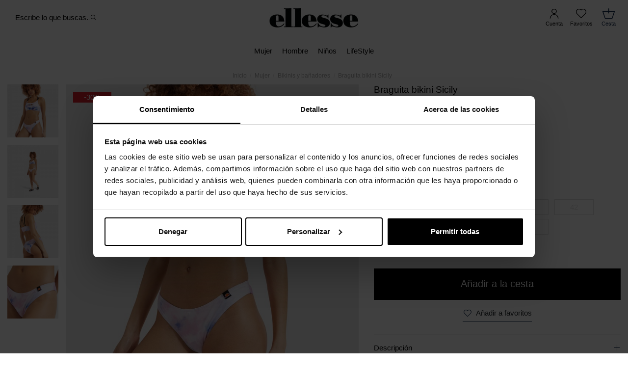

--- FILE ---
content_type: text/html; charset=utf-8
request_url: https://www.ellesse.es/es/bikinis-y-banadores/6662-sicily-bikini-bottom.html
body_size: 28479
content:
<!doctype html>
<html lang="es">

<head>
    
        
  <meta charset="utf-8">


  <meta http-equiv="x-ua-compatible" content="ie=edge">



  


  


    <link rel="canonical" href="https://www.ellesse.es/es/bikinis-y-banadores/6662-sicily-bikini-bottom.html">

  <title>Braguita bikini Sicily</title>
  <script data-keepinline="true">
    var ajaxGetProductUrl = '//www.ellesse.es/es/module/cdc_googletagmanager/async?obj=cart-action';

/* datalayer */
dataLayer = window.dataLayer || [];
dataLayer.push({"pageCategory":"product","ecommerce":{"currencyCode":"EUR","detail":{"products":[{"name":"Braguita bikini Sicily","id":"6662-44218","reference":"SIN EAN_201_10","price":"12.88","brand":false,"category":"Mujer/Bikinis y banadores","variant":"Tie dye, 38","link":"sicily-bikini-bottom","price_tax_exc":"10.64","wholesale_price":"0"}]}},"google_tag_params":{"ecomm_pagetype":"product","ecomm_prodid":"6662-44218","ecomm_totalvalue":12.88,"ecomm_category":"Mujer/Bikinis y banadores","ecomm_totalvalue_tax_exc":10.64}});
/* call to GTM Tag */
(function(w,d,s,l,i){w[l]=w[l]||[];w[l].push({'gtm.start':
new Date().getTime(),event:'gtm.js'});var f=d.getElementsByTagName(s)[0],
j=d.createElement(s),dl=l!='dataLayer'?'&l='+l:'';j.async=true;j.src=
'https://www.googletagmanager.com/gtm.js?id='+i+dl;f.parentNode.insertBefore(j,f);
})(window,document,'script','dataLayer','GTM-MFDDZQ2');

/* async call to avoid cache system for dynamic data */
var cdcgtmreq = new XMLHttpRequest();
cdcgtmreq.onreadystatechange = function() {
    if (cdcgtmreq.readyState == XMLHttpRequest.DONE ) {
        if (cdcgtmreq.status == 200) {
          	var datalayerJs = cdcgtmreq.responseText;
            try {
                var datalayerObj = JSON.parse(datalayerJs);
                dataLayer = dataLayer || [];
                dataLayer.push(datalayerObj);
            } catch(e) {
               console.log("[CDCGTM] error while parsing json");
            }

                    }
        dataLayer.push({
          'event': 'datalayer_ready'
        });
    }
};
cdcgtmreq.open("GET", "//www.ellesse.es/es/module/cdc_googletagmanager/async?obj=user" /*+ "?" + new Date().getTime()*/, true);
cdcgtmreq.setRequestHeader('X-Requested-With', 'XMLHttpRequest');
cdcgtmreq.send();
</script>
  
    
  
  <meta name="description" content="Braguita bikini Sicily">
  <meta name="keywords" content="">
    
      <link rel="canonical" href="https://www.ellesse.es/es/bikinis-y-banadores/6662-sicily-bikini-bottom.html">
    

  
          <link rel="alternate" href="https://www.ellesse.es/es/bikinis-y-banadores/6662-sicily-bikini-bottom.html" hreflang="es">
            <link rel="alternate" href="https://www.ellesse.es/es/bikinis-y-banadores/6662-sicily-bikini-bottom.html" hreflang="x-default">
                <link rel="alternate" href="https://www.ellesse.es/pt/roupa-de-banho/6662-sicily-bikini-bottom.html" hreflang="pt-pt">
            



    <meta property="og:type" content="product">
    <meta property="og:url" content="https://www.ellesse.es/es/bikinis-y-banadores/6662-sicily-bikini-bottom.html">
    <meta property="og:title" content="Braguita bikini Sicily">
    <meta property="og:site_name" content="Ellesse">
    <meta property="og:description" content="Braguita bikini Sicily">
    <meta property="og:image" content="https://www.ellesse.es/108276-thickbox_default/sicily-bikini-bottom.jpg">
    <meta property="og:image:width" content="1200">
    <meta property="og:image:height" content="1200">





      <meta name="viewport" content="initial-scale=1,user-scalable=no,maximum-scale=1,width=device-width">
  


  <meta name="theme-color" content="#000000">
  <meta name="msapplication-navbutton-color" content="#000000">


  <link rel="icon" type="image/vnd.microsoft.icon" href="https://www.ellesse.es/img/favicon.ico?1744035993">
  <link rel="shortcut icon" type="image/x-icon" href="https://www.ellesse.es/img/favicon.ico?1744035993">
      <link rel="apple-touch-icon" href="/img/cms/logo/apple-icon-180x180.png">
        <link rel="icon" sizes="192x192" href="/img/cms/logo/android-icon-192x192.png">
  


<script type="application/ld+json">

{
"@context": "https://schema.org",
"@type": "Organization",
"url": "https://www.ellesse.es/",
"name": "Ellesse",
"logo": "https://www.ellesse.es/img/ellesse-logo-1744035993.jpg",
"@id": "#store-organization"
}

</script>




    <link rel="stylesheet" href="https://www.ellesse.es/themes/ellesse/assets/cache/theme-c752453560.css" type="text/css" media="all">




<link rel="preload" as="font"
      href="/themes/ellesse/assets/css/font-awesome/fonts/fontawesome-webfont.woff?v=4.7.0"
      type="font/woff" crossorigin="anonymous">
<link rel="preload" as="font"
      href="/themes/ellesse/assets/css/font-awesome/fonts/fontawesome-webfont.woff2?v=4.7.0"
      type="font/woff2" crossorigin="anonymous">

<link  rel="preload stylesheet"  as="style" href="/themes/ellesse/assets/css/font-awesome/css/font-awesome-preload.css"
       type="text/css" crossorigin="anonymous">





  

  <script>
        var elementorFrontendConfig = {"isEditMode":"","stretchedSectionContainer":"","instagramToken":false,"is_rtl":false,"ajax_csfr_token_url":"https:\/\/www.ellesse.es\/es\/module\/iqitelementor\/Actions?process=handleCsfrToken&ajax=1"};
        var iqitTheme = {"rm_sticky":"down","rm_breakpoint":0,"op_preloader":"0","cart_style":"side","cart_confirmation":"open","h_layout":"2","f_fixed":"","f_layout":"3","h_absolute":"0","h_sticky":"header","hw_width":"inherit","hm_submenu_width":"fullwidth-background","h_search_type":"box","pl_lazyload":true,"pl_infinity":true,"pl_rollover":false,"pl_crsl_autoplay":false,"pl_slider_ld":3,"pl_slider_d":3,"pl_slider_t":3,"pl_slider_p":2,"pp_thumbs":"leftd","pp_zoom":"inner","pp_image_layout":"carousel","pp_tabs":"accordion","pl_grid_qty":false};
        var iqitextendedproduct = {"speed":"70"};
        var iqitfdc_from = 0;
        var iqitmegamenu = {"sticky":"false","containerSelector":"#wrapper > .container"};
        var iqitwishlist = {"nbProducts":0};
        var prestashop = {"cart":{"products":[],"totals":{"total":{"type":"total","label":"Total","amount":0,"value":"0,00\u00a0\u20ac"},"total_including_tax":{"type":"total","label":"Total (impuestos incl.)","amount":0,"value":"0,00\u00a0\u20ac"},"total_excluding_tax":{"type":"total","label":"Total (impuestos excl.)","amount":0,"value":"0,00\u00a0\u20ac"}},"subtotals":{"products":{"type":"products","label":"Subtotal","amount":0,"value":"0,00\u00a0\u20ac"},"discounts":null,"shipping":{"type":"shipping","label":"Transporte","amount":0,"value":""},"tax":null},"products_count":0,"summary_string":"0 art\u00edculos","vouchers":{"allowed":1,"added":[]},"discounts":[],"minimalPurchase":0,"minimalPurchaseRequired":""},"currency":{"id":1,"name":"Euro","iso_code":"EUR","iso_code_num":"978","sign":"\u20ac"},"customer":{"lastname":"","firstname":"","email":"","birthday":"0000-00-00","newsletter":"0","newsletter_date_add":"0000-00-00 00:00:00","optin":"0","website":null,"company":null,"siret":null,"ape":null,"is_logged":false,"gender":{"type":null,"name":null},"addresses":[]},"language":{"name":"Espa\u00f1ol (Spanish)","iso_code":"es","locale":"es-ES","language_code":"es","is_rtl":"0","date_format_lite":"d\/m\/Y","date_format_full":"d\/m\/Y H:i:s","id":1},"page":{"title":"","canonical":"https:\/\/www.ellesse.es\/es\/bikinis-y-banadores\/6662-sicily-bikini-bottom.html","meta":{"title":"Braguita bikini Sicily","description":"Braguita bikini Sicily","keywords":"","robots":"index"},"page_name":"product","body_classes":{"lang-es":true,"lang-rtl":false,"country-ES":true,"currency-EUR":true,"layout-full-width":true,"page-product":true,"tax-display-enabled":true,"product-id-6662":true,"product-Braguita bikini Sicily":true,"product-id-category-77":true,"product-id-manufacturer-1":true,"product-id-supplier-0":true,"product-available-for-order":true},"admin_notifications":[]},"shop":{"name":"Ellesse","logo":"https:\/\/www.ellesse.es\/img\/ellesse-logo-1744035993.jpg","stores_icon":"https:\/\/www.ellesse.es\/img\/logo_stores.png","favicon":"https:\/\/www.ellesse.es\/img\/favicon.ico"},"urls":{"base_url":"https:\/\/www.ellesse.es\/","current_url":"https:\/\/www.ellesse.es\/es\/bikinis-y-banadores\/6662-sicily-bikini-bottom.html","shop_domain_url":"https:\/\/www.ellesse.es","img_ps_url":"https:\/\/www.ellesse.es\/img\/","img_cat_url":"https:\/\/www.ellesse.es\/img\/c\/","img_lang_url":"https:\/\/www.ellesse.es\/img\/l\/","img_prod_url":"https:\/\/www.ellesse.es\/img\/p\/","img_manu_url":"https:\/\/www.ellesse.es\/img\/m\/","img_sup_url":"https:\/\/www.ellesse.es\/img\/su\/","img_ship_url":"https:\/\/www.ellesse.es\/img\/s\/","img_store_url":"https:\/\/www.ellesse.es\/img\/st\/","img_col_url":"https:\/\/www.ellesse.es\/img\/co\/","img_url":"https:\/\/www.ellesse.es\/themes\/ellesse\/assets\/img\/","css_url":"https:\/\/www.ellesse.es\/themes\/ellesse\/assets\/css\/","js_url":"https:\/\/www.ellesse.es\/themes\/ellesse\/assets\/js\/","pic_url":"https:\/\/www.ellesse.es\/upload\/","pages":{"address":"https:\/\/www.ellesse.es\/es\/direccion","addresses":"https:\/\/www.ellesse.es\/es\/mis-direcciones","authentication":"https:\/\/www.ellesse.es\/es\/iniciar-sesion","cart":"https:\/\/www.ellesse.es\/es\/carrito","category":"https:\/\/www.ellesse.es\/es\/index.php?controller=category","cms":"https:\/\/www.ellesse.es\/es\/index.php?controller=cms","contact":"https:\/\/www.ellesse.es\/es\/contactenos","discount":"https:\/\/www.ellesse.es\/es\/mis-descuentos","guest_tracking":"https:\/\/www.ellesse.es\/es\/seguimiento-pedido-invitado","history":"https:\/\/www.ellesse.es\/es\/historial-compra","identity":"https:\/\/www.ellesse.es\/es\/mis-datos","index":"https:\/\/www.ellesse.es\/es\/","my_account":"https:\/\/www.ellesse.es\/es\/mi-cuenta","order_confirmation":"https:\/\/www.ellesse.es\/es\/confirmacion-pedido","order_detail":"https:\/\/www.ellesse.es\/es\/index.php?controller=order-detail","order_follow":"https:\/\/www.ellesse.es\/es\/seguimiento-pedido","order":"https:\/\/www.ellesse.es\/es\/pedido","order_return":"https:\/\/www.ellesse.es\/es\/index.php?controller=order-return","order_slip":"https:\/\/www.ellesse.es\/es\/facturas-abono","pagenotfound":"https:\/\/www.ellesse.es\/es\/pagina-no-encontrada","password":"https:\/\/www.ellesse.es\/es\/recuperar-contrase\u00f1a","pdf_invoice":"https:\/\/www.ellesse.es\/es\/index.php?controller=pdf-invoice","pdf_order_return":"https:\/\/www.ellesse.es\/es\/index.php?controller=pdf-order-return","pdf_order_slip":"https:\/\/www.ellesse.es\/es\/index.php?controller=pdf-order-slip","prices_drop":"https:\/\/www.ellesse.es\/es\/productos-rebajados","product":"https:\/\/www.ellesse.es\/es\/index.php?controller=product","search":"https:\/\/www.ellesse.es\/es\/busqueda","sitemap":"https:\/\/www.ellesse.es\/es\/mapa del sitio","stores":"https:\/\/www.ellesse.es\/es\/tiendas","supplier":"https:\/\/www.ellesse.es\/es\/proveedor","register":"https:\/\/www.ellesse.es\/es\/iniciar-sesion?create_account=1","order_login":"https:\/\/www.ellesse.es\/es\/pedido?login=1"},"alternative_langs":{"es":"https:\/\/www.ellesse.es\/es\/bikinis-y-banadores\/6662-sicily-bikini-bottom.html","pt-pt":"https:\/\/www.ellesse.es\/pt\/roupa-de-banho\/6662-sicily-bikini-bottom.html"},"theme_assets":"\/themes\/ellesse\/assets\/","actions":{"logout":"https:\/\/www.ellesse.es\/es\/?mylogout="},"no_picture_image":{"bySize":{"cart_default":{"url":"https:\/\/www.ellesse.es\/img\/p\/es-default-cart_default.jpg","width":73,"height":73},"small_default":{"url":"https:\/\/www.ellesse.es\/img\/p\/es-default-small_default.jpg","width":250,"height":250},"medium_default":{"url":"https:\/\/www.ellesse.es\/img\/p\/es-default-medium_default.jpg","width":500,"height":500},"home_default":{"url":"https:\/\/www.ellesse.es\/img\/p\/es-default-home_default.jpg","width":650,"height":650},"large_default":{"url":"https:\/\/www.ellesse.es\/img\/p\/es-default-large_default.jpg","width":800,"height":800},"thickbox_default":{"url":"https:\/\/www.ellesse.es\/img\/p\/es-default-thickbox_default.jpg","width":1200,"height":1200}},"small":{"url":"https:\/\/www.ellesse.es\/img\/p\/es-default-cart_default.jpg","width":73,"height":73},"medium":{"url":"https:\/\/www.ellesse.es\/img\/p\/es-default-home_default.jpg","width":650,"height":650},"large":{"url":"https:\/\/www.ellesse.es\/img\/p\/es-default-thickbox_default.jpg","width":1200,"height":1200},"legend":""}},"configuration":{"display_taxes_label":true,"display_prices_tax_incl":true,"is_catalog":false,"show_prices":true,"opt_in":{"partner":false},"quantity_discount":{"type":"discount","label":"Descuento unitario"},"voucher_enabled":1,"return_enabled":0},"field_required":[],"breadcrumb":{"links":[{"title":"Inicio","url":"https:\/\/www.ellesse.es\/es\/"},{"title":"Mujer","url":"https:\/\/www.ellesse.es\/es\/36-mujer"},{"title":"Bikinis y ba\u00f1adores","url":"https:\/\/www.ellesse.es\/es\/77-bikinis-y-banadores"},{"title":"Braguita bikini Sicily","url":"https:\/\/www.ellesse.es\/es\/bikinis-y-banadores\/6662-sicily-bikini-bottom.html"}],"count":4},"link":{"protocol_link":"https:\/\/","protocol_content":"https:\/\/"},"time":1769152626,"static_token":"37ffd86b8b12f2b06b25e84c976b3966","token":"20dc26ca059dc0e0d746e6769f34b5bf","debug":false};
        var psemailsubscription_subscription = "https:\/\/www.ellesse.es\/es\/module\/ps_emailsubscription\/subscription";
      </script>
<script>

 (function(d, id) {
    if (!window.flowbox) { var f = function () { f.q.push(arguments); }; f.q = []; window.flowbox = f; }
    if (d.getElementById(id)) {return;}
    var s = d.createElement('script'), fjs = d.scripts[d.scripts.length - 1]; s.id = id; s.async = true;
    s.src = 'https://connect.getflowbox.com/flowbox.js';
    fjs.parentNode.insertBefore(s, fjs);
  })(document, 'flowbox-js-embed');

</script>
  



  <script type="text/javascript">
pcRunDynamicModulesJs = function() {
// Autoconf - 2023-11-14T09:46:46+00:00
// ps_shoppingcart
setTimeout("prestashop.emit('updateCart', {reason: {linkAction: 'refresh'}, resp: {errors:[]}});", 10);
// iqitcompare
if (typeof iqitcompare !== 'undefined') $('#iqitcompare-nb').text(iqitcompare.nbProducts);
// iqitcookielaw
function getCookie(cname) {
    var name = cname + "=";
    var ca = document.cookie.split(';');
    for (var i = 0; i != ca.length; i++) {
        var c = ca[i];
        while (c.charAt(0) == ' ') c = c.substring(1);
        if (c.indexOf(name) != -1) return c.substring(name.length, c.length);
    }
    return "";
}
$(function() {
    if (getCookie('cookielaw_module') == 1) {
        $("#iqitcookielaw").removeClass('iqitcookielaw-showed');
    } else {
        $("#iqitcookielaw").addClass('iqitcookielaw-showed');
    }
    $("#iqitcookielaw-accept").click(function(event) {
        event.preventDefault();
        $("#iqitcookielaw").removeClass('iqitcookielaw-showed');
        setcook();
    });
});
// iqitpopup
if (typeof iqitpopup !== 'undefined') {
iqitpopup.script = (function() {
    var $el = $('#iqitpopup');
    var $overlay = $('#iqitpopup-overlay');
    var elHeight = $el.outerHeight();
    var elWidth = $el.outerWidth();
    var $wrapper = $(window);
    var offset = -30;
    var sizeData = {
        size: {
            width: $wrapper.width() + offset,
            height: $wrapper.height() + offset
        }
    };
    function init() {
        setTimeout(function() {
            $el.addClass('showed-iqitpopup');
            $overlay.addClass('showed-iqitpopupo');
        }, iqitpopup.delay);
        $el.find('.iqit-btn-newsletter').first().click(function() {
            setCookie();
            $overlay.removeClass('showed-iqitpopupo');
            $el.removeClass('showed-iqitpopup');
        });
        $(document).on('click', '#iqitpopup .cross, #iqitpopup-overlay', function() {
            $overlay.removeClass('showed-iqitpopupo');
            $el.removeClass('showed-iqitpopup');
            if ($("#iqitpopup-checkbox").is(':checked')) {
                setCookie();
            }
        });
        doResize(sizeData, false);
        $wrapper.resize(function() {
            sizeData.size.width = $wrapper.width() + offset;
            sizeData.size.height = $wrapper.height() + offset;
            doResize(sizeData, true);
        });
    }
    function doResize(ui, resize) {
        if (elWidth >= ui.size.width || elHeight >= ui.size.height) {
            var scale;
            scale = Math.min(
                ui.size.width / elWidth,
                ui.size.height / elHeight
            );
            $el.css({
                transform: "translate(-50%, -50%) scale(" + scale + ")"
            });
        } else {
            if (resize) {
                $el.css({
                    transform: "translate(-50%, -50%) scale(1)"
                });
            }
        }
    }
    function setCookie() {
        var name = iqitpopup.name;
        var value = '1';
        var expire = new Date();
        expire.setDate(expire.getDate() + iqitpopup.time);
        document.cookie = name + "=" + escape(value) + ";path=/;" + ((expire == null) ? "" : ("; expires=" + expire.toGMTString()))
    }
    return {
        init: init
    };
})();
iqitpopup.script.init();
}
// iqitthemeeditor
$('.viewed-products img.lazy-product-image:not(.loaded)').each(function() {
    $(this).addClass('loaded').attr('src', $(this).data('src'));
});
if (typeof iqitTheme != 'undefined') {
  function initViewedCarousel() {
    const e = $(".viewed-products .swiper-default-carousel");
    let t;
    iqitTheme.pl_crsl_autoplay && (t = {
      delay: 4500,
      disableOnInteraction: !0
    });
    const i = {
      pagination: {
        el: ".swiper-pagination-product",
        clickable: !0
      },
      autoplay: t,
      loop: !1,
      speed: 600,
      lazy: {
        loadedClass: "loaded",
        checkInView: !0
      },
      watchOverflow: !0,
      watchSlidesProgress: !0,
      watchSlidesVisibility: !0,
      navigation: {
        nextEl: ".swiper-button-next",
        prevEl: ".swiper-button-prev"
      },
      slidesPerView: iqitTheme.pl_slider_p,
      slidesPerGroup: iqitTheme.pl_slider_p,
      breakpoints: {
        768: {
          slidesPerView: iqitTheme.pl_slider_t,
          slidesPerGroup: iqitTheme.pl_slider_t
        },
        992: {
          slidesPerView: iqitTheme.pl_slider_d,
          slidesPerGroup: iqitTheme.pl_slider_d
        },
        1200: {
          slidesPerView: iqitTheme.pl_slider_ld,
          slidesPerGroup: iqitTheme.pl_slider_ld
        }
      }
    };
    e.each(function() {
      const e = $(this);
      var t = $.extend({}, i, e.data("swiper_options"));
      new Swiper(e[0], t)
    })
  }
  initViewedCarousel();
}
$(document).on('click', '[data-button-action=change-list-view]', function() {
    document.cookie = "jpresta_cache_context=;path=/;expires=Thu, 01 Jan 1970 00:00:00 GMT";
});
// iqitwishlist
if (typeof iqitwishlist !== 'undefined' && iqitwishlist.nbProducts != undefined) {
    $('#iqitwishlist-nb').text(iqitwishlist.nbProducts);
    if (iqitwishlist.nbProducts > 0) {
        $('#desktop-header #iqitwishlist-nb').parent().removeClass('hidden');
        $('#mobile-header #iqitwishlist-nb').parent().removeClass('hidden');
    } else {
        $('#mobile-header #iqitwishlist-nb').text($('#desktop-header #iqitwishlist-nb').text());
    }
    setInterval(function() {
        $('#mobile-header #iqitwishlist-nb').text(iqitwishlist.nbProducts);
    }, 1000);
}
};</script><script type="text/javascript">


</script>

<script type="text/javascript" src="//static.photoslurp.com/widget/v2/tracking_id.js"></script>
<!-- Connectif tracking code -->
<script type="text/javascript" async>
    var _cnid = "9259e4fd-33f2-474f-81c0-763b528b8c9c";
    (function(w, r, a, cn, s ) {
        
        w['ConnectifObject'] = r;
        w[r] = w[r] || function () {( w[r].q = w[r].q || [] ).push(arguments)};
        cn = document.createElement('script'); cn.type = 'text/javascript'; cn.async = true; cn.src = a; cn.id = '__cn_client_script_' + _cnid;
        s = document.getElementsByTagName('script')[0];
        s.parentNode.insertBefore(cn, s);
        
    })(window, 'cn', 'https://cdn.connectif.cloud/eu1/client-script/' + '9259e4fd-33f2-474f-81c0-763b528b8c9c');
</script>
<!-- end Connectif tracking code -->


    
            <meta property="product:pretax_price:amount" content="10.644628">
        <meta property="product:pretax_price:currency" content="EUR">
        <meta property="product:price:amount" content="12.88">
        <meta property="product:price:currency" content="EUR">
        
    

    </head>

<body id="product" class="lang-es country-es currency-eur layout-full-width page-product tax-display-enabled product-id-6662 product-braguita-bikini-sicily product-id-category-77 product-id-manufacturer-1 product-id-supplier-0 product-available-for-order body-desktop-header-style-w-2">


    




    <!-- Google Tag Manager (noscript) -->
<noscript><iframe src="https://www.googletagmanager.com/ns.html?id=GTM-MFDDZQ2"
height="0" width="0" style="display:none;visibility:hidden"></iframe></noscript>
<!-- End Google Tag Manager (noscript) -->



<main id="main-page-content"  >
    
            

    <header id="header" class="desktop-header-style-w-2">
        
            
  <div class="header-banner">
    
  </div>




            <nav class="header-nav">
        <div class="container">
    
        <div class="row justify-content-between">
            <div class="col col-auto col-md left-nav">
                                
            </div>
            <div class="col col-auto center-nav text-center">
                
      
    <div id="iqithtmlandbanners-block-2"  class="d-inline-block">
        <div class="rte-content d-inline-block">
            <div class="text-slide" style="text-align: center;">Envíos gratis a partir de 30€</div>
        </div>
    </div>


  

             </div>
            <div class="col col-auto col-md right-nav text-right">
                
             </div>
        </div>

                        </div>
            </nav>
        



<div id="desktop-header" class="desktop-header-style-2">
    
            
<div class="header-top">
    <div id="desktop-header-container" class="container">
        <div class="row align-items-center">
                            <div class="col col-header-left">
                                        <!-- Block search module TOP -->

<!-- Block search module TOP -->
<div id="search_widget" class="search-widget" data-search-controller-url="https://www.ellesse.es/es/module/iqitsearch/searchiqit">
    <form method="get" action="https://www.ellesse.es/es/module/iqitsearch/searchiqit">
        <div class="input-group">
            <input type="text" name="s" value="" data-all-text="Mostrar todo"
                   data-blog-text="Blog"
                   data-product-text="Producto"
                   data-brands-text="Marca"
                   autocomplete="off" autocorrect="off" autocapitalize="off" spellcheck="false"
                   placeholder="Escribe lo que buscas..." class="form-control form-search-control" />
            <button type="submit" class="search-btn">
                <i class="fa fa-search"></i>
            </button>
        </div>
    </form>
</div>
<!-- /Block search module TOP -->

<!-- /Block search module TOP -->


                    
                </div>
                <div class="col col-header-center text-center">
                    <div id="desktop_logo">
                        <a href="https://www.ellesse.es/">
                            <img class="logo img-fluid"
                                 src="https://www.ellesse.es/img/ellesse-logo-1744035993.jpg"  srcset="/img/cms/ellesse-global-c13cb6a0-aa81-4fed-929a-58d0f61f1c18-logo-alternate.svg 2x"                                 alt="Ellesse">
                        </a>
                    </div>
                    
                </div>
                        <div class="col  col-header-right">
                <div class="row no-gutters justify-content-end">

                    
                                            <div id="ps-customersignin-wrapper" class="col col-auto">
    <div id="header-user-btn" class="col col-auto header-btn-w header-user-btn-w ps-customersignin side-cart">
                    <a  id="login-toogle"
                title="Entra en tu cuenta de cliente"
                rel="nofollow" class="header-btn header-user-btn"
                data-toggle="dropdown"
                data-display="static">
                <i class="fa ls-user fa-fw icon" aria-hidden="true"></i>
                <span class="title">Cuenta</span>
            </a>
                <div id="_desktop_blocklogin-content" class="dropdown-menu-custom dropdown-menu">
    <div id="blocklogin-content" class="blocklogin-content" >
        <div class="login-title mb-3">
            <button type="button" id="js-login-close" class="close float-left fs-12">
                <i class="fa ls-close"></i> Cerrar
            </button>
                    </div>
        <div class="collapse multi-collapse show" id="modal-form-login">
            <div class="modal-title mt-5 text-center font-weight-bolder fs-25">Entrar</div>
            <div class="pb-1 my-3 text-center fs-13">Rellena el siguiente formulario y crea tu cuenta de cliente en Ellesse</div>
            <form id="login-form-login" class="no-gutters" action="https://www.ellesse.es/es/iniciar-sesion" method="post">
                <section class="no-gutters">
                    <input type="hidden" name="back" value="my-account">
                    <div class="content-email form-group no-gutters col-12">
                        <div class="form-floating">
                            <input class="form-control" name="email" type="email" value="" placeholder="Email" required="">
                            <label class="col-12 col-form-label required">
                                Email <span class="star-required">*</span>
                            </label>
                        </div>
                    </div>
                    <div class="content-password form-group no-gutters col-12">
                        <div class="form-floating input-group js-parent-focus">
                            <input class="form-control js-child-focus js-visible-password" name="password"
                                title="Pon al menos 5 caracteres" type="password" value="" placeholder="Contraseña" required="">
                            <span class="input-group-btn">
                                <button class="btn btn-clean" type="button" data-action="show-password">
                                    <i class="fa fa-eye-slash fa-lg" aria-hidden="true"></i>
                                </button>
                            </span>
                            <label class="col-12 col-form-label required">
                                Contraseña <span class="star-required">*</span>
                            </label>
                        </div>
                    </div>
                    <div class="forgot-password text-left col-12 mb-3">
                        <u><a class="fs-9 text-body" href="https://www.ellesse.es/es/recuperar-contraseña" rel="nofollow">
                            Has olvidado tu contraseña
                        </a></u>
                    </div>
                </section>
                <footer class="form-footer clearfix col-12">
                    <input type="hidden" name="submitLogin" value="1">
                    <button id="submit-blocklogin" class="btn btn-primary form-control-submit btn-block btn-lg" data-link-action="sign-in"
                        type="submit">
                        Entrar
                    </button>
                    <button class="btn btn-clean btn-block mt-0 px-0 fs-12" 
                            type="button" 
                            data-toggle="collapse" 
                            data-target=".multi-collapse" 
                            aria-expanded="false" 
                            aria-controls="modal-form-register modal-form-login"><u>¿Aun no eres cliente? Crea tu cuenta</u></button>
                </footer>
            </form>
                    </div>
        
        <div class="collapse multi-collapse" id="modal-form-register">
            <div class="modal-title mt-5 text-center font-weight-bolder fs-25">Crea tu cuenta</div>
            <div class="pb-1 my-3 text-center fs-13">Entra a tu área de cliente para revisar tus pedidos y datos personales.</div>
            <form action="https://www.ellesse.es/es/iniciar-sesion?create_account=1" id="customer-form-login" class="js-customer-form" method="post">
                <section class="no-gutters">
                    <input type="hidden" name="id_customer" value="">
                    <div class="content-firstname form-group no-gutters col-12">
                        <div class="form-floating">
                            <input class="form-control" name="firstname" type="text" value="" placeholder="Nombre" required="">
                            <label class="col-12 col-form-label required">
                                Nombre <span class="star-required">*</span>
                            </label>
                        </div>
                    </div>
                    <div class="content-lastname form-group no-gutters col-12">
                        <div class="form-floating">
                            <input class="form-control" name="lastname" type="text" value="" placeholder="Apellidos" required="">
                            <label class="col-12 col-form-label required">
                                Apellidos <span class="star-required">*</span>
                            </label>
                        </div>
                    </div>
                    <div class="content-email form-group no-gutters col-12">
                        <div class="form-floating">
                            <input class="form-control" name="email" type="email" value="" placeholder="Email" required="">
                            <label class="col-12 col-form-label required">
                                Email <span class="star-required">*</span>
                            </label>
                        </div>
                    </div>
                    <div class="content-password form-group no-gutters col-12">
                        <div class="form-floating input-group js-parent-focus">
                            <input class="form-control js-child-focus js-visible-password" 
                                    name="password"
                                    title="Pon al menos 5 caracteres" 
                                    type="password" 
                                    value="" 
                                    placeholder="Contraseña" 
                                    pattern=".{5,}"
                                    required="">
                            <span class="input-group-btn">
                                <button class="btn btn-clean" type="button" data-action="show-password">
                                    <i class="fa fa-eye-slash fa-lg" aria-hidden="true"></i>
                                </button>
                            </span>
                            <label class="col-12 col-form-label required">
                                Contraseña <span class="star-required">*</span>
                            </label>
                        </div>
                    </div>

                    <div class="content-newsletter form-group no-gutters col-12">   
                        <div class="">
                            <span class="custom-checkbox">
                                <input name="newsletter" id="ff_newsletter-custom" type="checkbox" value="1">
                                <span><i class="fa fa-circle rtl-no-flip checkbox-checked" aria-hidden="true"></i></span>
                                <label for="ff_newsletter-custom">He leído y acepto las <a href='//www.ellesse.es/es/content/5-condiciones-de-compra'><u>Condiciones de compra</u></a></label>
                            </span>
                        </div>
                    </div>

                    
                         <div class="my-2 fs-7"><em>DICALTEX INTERNACIONAL, S.L. (ELLESSE) es la Responsable del Tratamiento de tus datos, con la finalidad de atender tu solicitud de registro como cliente y gestionar los pedidos que realices y remitirte comunicaciones comerciales únicamente en el caso de que marques la casilla a tal fin.Tienes los derechos de acceso, rectificación, supresión, limitación, oposición al tratamiento y portabilidad de tus datos personales. Puedes ejercitar tus derechos en infoellesse@dicaltex.es.  Más información en la <a href='//www.ellesse.es/es/content/2-politica-privacidad'>Política de privacidad</a></em></div>                    

                  

                </section>
                <footer class="form-footer font-weight-bold clearfix my-4">
                    <input type="hidden" name="submitCreate" value="1">
                    <button class="btn btn-primary form-control-submit btn-block btn-lg" data-link-action="save-customer" type="submit">
                        Crear cuenta
                    </button>
                    <button class="btn btn-clean btn-block mt-0 px-0 fs-12" 
                            type="button" 
                            data-toggle="collapse" 
                            data-target=".multi-collapse" 
                            aria-expanded="false" 
                            aria-controls="modal-form-register modal-form-login"><u>¿Ya eres cliente? Entra en tu cuenta</u></button>
                </footer>
            </form>
        </div>

    </div>
</div>    </div>
</div>









                                        

                    <div id="header-wishlist-btn" class="col col-auto header-btn-w header-wishlist-btn-w">
    <a href="https://www.ellesse.es/es/mis-favoritos" rel="nofollow" class="header-btn header-user-btn">
        <i class="fa fa-heart-o fa-fw icon" aria-hidden="true"></i>
        <span class="title">Favoritos </span>
    </a>
</div>

                                            
                                                    <div id="ps-shoppingcart-wrapper" class="col col-auto">
    <div id="ps-shoppingcart"
         class="header-btn-w header-cart-btn-w ps-shoppingcart side-cart">
         <div id="blockcart" class="blockcart cart-preview"
         data-refresh-url="//www.ellesse.es/es/module/ps_shoppingcart/ajax">
        <a id="cart-toogle" class="cart-toogle header-btn header-cart-btn" data-toggle="dropdown" data-display="static">
            <i class="fa ls-bag fa-fw icon" aria-hidden="true"><span class="cart-products-count-btn  d-none">0</span></i>
            <span class="title">Cesta</span>
            <span class="info-wrapper">
                <span class="cart-toggle-details">
                <span class="text-faded cart-separator"> / </span>
                                    Vacía
                                </span>
            </span>
        </a>
        <div id="_desktop_blockcart-content" class="dropdown-menu-custom dropdown-menu">
    <div id="blockcart-content" class="blockcart-content" >
        <div class="cart-title mb-3">
            <button type="button" id="js-cart-close" class="close float-left fs-12">
                <i class="fa ls-close" aria-hidden="true"></i> Cerrar
            </button>
        </div>
        <div class="modal-title mb-3 mt-5 font-weight-bolder text-center fs-25">Mi cesta</div>
                    <span class="no-items">No hay más elementos en tu cesta de compra</span>
            </div>
</div> </div>




    </div>
</div>
                                                
                                    </div>
                
            </div>
            <div class="col-12">
                <div class="row">
                    <div class="cn_client_info" style="display:none">
    <span class="primary_key"></span>
    <span class="_name"></span>
    <span class="_surname"></span>
    <span class="_birthdate"></span>
    <span class="_newsletter_subscription_status"></span>
    </div>

                </div>
            </div>
        </div>
    </div>
</div>
<div class="container iqit-megamenu-container">	<div id="iqitmegamenu-wrapper" class="iqitmegamenu-wrapper iqitmegamenu-all">
		<div class="container container-iqitmegamenu">
		<div id="iqitmegamenu-horizontal" class="iqitmegamenu  clearfix" role="navigation">

								
				<nav id="cbp-hrmenu" class="cbp-hrmenu cbp-horizontal cbp-hrsub-narrow">
					<ul>
						
						<li id="cbp-hrmenu-tab-13" class="cbp-hrmenu-tab cbp-hrmenu-tab-13  cbp-has-submeu ">
	<a href="https://www.ellesse.es/es/36-mujer" class="nav-link" >
								<span class="cbp-tab-title">
								Mujer <i class="fa fa-angle-down fa-xs cbp-submenu-aindicator"></i></span>
														</a>
														<div class="cbp-hrsub col-12">
								<div class="cbp-hrsub-inner">
									<div class="container iqitmegamenu-submenu-container">
									
																																	




<div class="row menu_row menu-element  first_rows menu-element-id-1">
                

                                                




    <div class="col-2 cbp-menu-column cbp-menu-element menu-element-id-21 cbp-empty-column">
        <div class="cbp-menu-column-inner">
                        
                
                
            

            
            </div>    </div>
                                    




    <div class="col-2 cbp-menu-column cbp-menu-element menu-element-id-8 ">
        <div class="cbp-menu-column-inner">
                        
                                                            <span class="cbp-column-title nav-link transition-300">Ropa </span>
                                    
                
                                            <ul class="cbp-links cbp-valinks">
                                                                                                <li class=""><a href="https://www.ellesse.es/es/58-camisetas-y-tops"
                                           ><span class="cbp-valinks-title">Camisetas y tops</span></a>
                                    </li>
                                                                                                                                <li class=""><a href="https://www.ellesse.es/es/54-sudaderas"
                                           ><span class="cbp-valinks-title">Sudaderas</span></a>
                                    </li>
                                                                                                                                <li class=""><a href="https://www.ellesse.es/es/66-chaquetas"
                                           ><span class="cbp-valinks-title">Chaquetas</span></a>
                                    </li>
                                                                                                                                <li class=""><a href="https://www.ellesse.es/es/52-faldas-y-vestidos"
                                           ><span class="cbp-valinks-title">Faldas y vestidos</span></a>
                                    </li>
                                                                                                                                <li class=""><a href="https://www.ellesse.es/es/47-pantalones-cortos"
                                           ><span class="cbp-valinks-title">Pantalones cortos</span></a>
                                    </li>
                                                                                                                                <li class=""><a href="https://www.ellesse.es/es/49-pantalones-largos"
                                           ><span class="cbp-valinks-title">Pantalones largos</span></a>
                                    </li>
                                                                                                                                <li class=""><a href="https://www.ellesse.es/es/77-bikinis-y-banadores"
                                           ><span class="cbp-valinks-title">Bikinis y bañadores</span></a>
                                    </li>
                                                                                    </ul>
                    
                
            

            
            </div>    </div>
                                    




    <div class="col-2 cbp-menu-column cbp-menu-element menu-element-id-25 ">
        <div class="cbp-menu-column-inner">
                        
                                                            <span class="cbp-column-title nav-link transition-300">Calzado </span>
                                    
                
                                            <ul class="cbp-links cbp-valinks">
                                                                                                <li class=""><a href="https://www.ellesse.es/es/84-chanclas-y-sandalias"
                                           ><span class="cbp-valinks-title">Sandalias y chanclas</span></a>
                                    </li>
                                                                                                                                <li class=""><a href="https://www.ellesse.es/es/74-zapatillas"
                                           ><span class="cbp-valinks-title">Zapatillas</span></a>
                                    </li>
                                                                                    </ul>
                    
                
            

            
            </div>    </div>
                                    




    <div class="col-2 cbp-menu-column cbp-menu-element menu-element-id-27 ">
        <div class="cbp-menu-column-inner">
                        
                                                            <span class="cbp-column-title nav-link transition-300">Accesorios </span>
                                    
                
                                            <ul class="cbp-links cbp-valinks cbp-valinks-vertical">
                                                                                                <li class=""><a href="https://www.ellesse.es/es/117-bolsos-y-mochilas"
                                           ><span class="cbp-valinks-title">Bolsos y mochilas</span></a>
                                    </li>
                                                                                                                                <li class=""><a href="https://www.ellesse.es/es/118-gorras-y-gorros"
                                           ><span class="cbp-valinks-title">Gorras y gorros</span></a>
                                    </li>
                                                                                                                                <li class=""><a href="https://www.ellesse.es/es/120-ropa-interior"
                                           ><span class="cbp-valinks-title">Ropa interior</span></a>
                                    </li>
                                                                                                                                <li class=""><a href="https://www.ellesse.es/es/121-equipamiento"
                                           ><span class="cbp-valinks-title">Equipamiento</span></a>
                                    </li>
                                                                                    </ul>
                    
                
            

            
            </div>    </div>
                                    




    <div class="col-2 cbp-menu-column cbp-menu-element menu-element-id-29 cbp-empty-column">
        <div class="cbp-menu-column-inner">
                        
                
                
            

            
            </div>    </div>
                                    




    <div class="col-2 cbp-menu-column cbp-menu-element menu-element-id-30 cbp-empty-column">
        <div class="cbp-menu-column-inner">
                        
                
                
            

            
            </div>    </div>
                            
                </div>
																					
																			</div>
								</div>
							</div>
													</li>
						
						<li id="cbp-hrmenu-tab-29" class="cbp-hrmenu-tab cbp-hrmenu-tab-29  cbp-has-submeu ">
	<a href="https://www.ellesse.es/es/38-hombre" class="nav-link" >
								<span class="cbp-tab-title">
								Hombre <i class="fa fa-angle-down fa-xs cbp-submenu-aindicator"></i></span>
														</a>
														<div class="cbp-hrsub col-12">
								<div class="cbp-hrsub-inner">
									<div class="container iqitmegamenu-submenu-container">
									
																																	




<div class="row menu_row menu-element  first_rows menu-element-id-1">
                

                                                




    <div class="col-2 cbp-menu-column cbp-menu-element menu-element-id-8 cbp-empty-column">
        <div class="cbp-menu-column-inner">
                        
                
                
            

            
            </div>    </div>
                                    




    <div class="col-2 cbp-menu-column cbp-menu-element menu-element-id-3 ">
        <div class="cbp-menu-column-inner">
                        
                                                            <span class="cbp-column-title nav-link transition-300">Ropa </span>
                                    
                
                                            <ul class="cbp-links cbp-valinks">
                                                                                                <li class=""><a href="https://www.ellesse.es/es/59-camisetas"
                                           ><span class="cbp-valinks-title">Camisetas</span></a>
                                    </li>
                                                                                                                                <li class=""><a href="https://www.ellesse.es/es/55-sudaderas"
                                           ><span class="cbp-valinks-title">Sudaderas</span></a>
                                    </li>
                                                                                                                                <li class=""><a href="https://www.ellesse.es/es/67-chaquetas"
                                           ><span class="cbp-valinks-title">Chaquetas</span></a>
                                    </li>
                                                                                                                                <li class=""><a href="https://www.ellesse.es/es/48-pantalones-cortos"
                                           ><span class="cbp-valinks-title">Pantalones cortos</span></a>
                                    </li>
                                                                                                                                <li class=""><a href="https://www.ellesse.es/es/50-pantalones-largos"
                                           ><span class="cbp-valinks-title">Pantalones largos</span></a>
                                    </li>
                                                                                                                                <li class=""><a href="https://www.ellesse.es/es/78-banadores"
                                           ><span class="cbp-valinks-title">Bañadores</span></a>
                                    </li>
                                                                                    </ul>
                    
                
            

            
            </div>    </div>
                                    




    <div class="col-2 cbp-menu-column cbp-menu-element menu-element-id-4 ">
        <div class="cbp-menu-column-inner">
                        
                                                            <span class="cbp-column-title nav-link transition-300">Calzado </span>
                                    
                
                                            <ul class="cbp-links cbp-valinks">
                                                                                                <li class=""><a href="https://www.ellesse.es/es/85-sandalias-y-chanclas"
                                           ><span class="cbp-valinks-title">Sandalias y chanclas</span></a>
                                    </li>
                                                                                                                                <li class=""><a href="https://www.ellesse.es/es/75-zapatillas"
                                           ><span class="cbp-valinks-title">Zapatillas</span></a>
                                    </li>
                                                                                    </ul>
                    
                
            

            
            </div>    </div>
                                    




    <div class="col-2 cbp-menu-column cbp-menu-element menu-element-id-5 ">
        <div class="cbp-menu-column-inner">
                        
                                                            <span class="cbp-column-title nav-link transition-300">Accesorios </span>
                                    
                
                                            <ul class="cbp-links cbp-valinks cbp-valinks-vertical">
                                                                                                <li class=""><a href="https://www.ellesse.es/es/114-bolsas-y-mochilas"
                                           ><span class="cbp-valinks-title">Bolsas y mochilas</span></a>
                                    </li>
                                                                                                                                <li class=""><a href="https://www.ellesse.es/es/119-gorras-y-gorros"
                                           ><span class="cbp-valinks-title">Gorras y gorros</span></a>
                                    </li>
                                                                                                                                <li class=""><a href="https://www.ellesse.es/es/115-ropa-interior"
                                           ><span class="cbp-valinks-title">Ropa interior</span></a>
                                    </li>
                                                                                                                                <li class=""><a href="https://www.ellesse.es/es/116-equipamiento"
                                           ><span class="cbp-valinks-title">Equipamiento</span></a>
                                    </li>
                                                                                    </ul>
                    
                
            

            
            </div>    </div>
                                    




    <div class="col-2 cbp-menu-column cbp-menu-element menu-element-id-2 cbp-empty-column">
        <div class="cbp-menu-column-inner">
                        
                
                
            

            
            </div>    </div>
                                    




    <div class="col-2 cbp-menu-column cbp-menu-element menu-element-id-6 cbp-empty-column">
        <div class="cbp-menu-column-inner">
                        
                
                
            

            
            </div>    </div>
                            
                </div>
																					
																			</div>
								</div>
							</div>
													</li>
						
						<li id="cbp-hrmenu-tab-18" class="cbp-hrmenu-tab cbp-hrmenu-tab-18  cbp-has-submeu ">
	<a href="https://www.ellesse.es/es/73-ninos" class="nav-link" >
								<span class="cbp-tab-title">
								Niños <i class="fa fa-angle-down fa-xs cbp-submenu-aindicator"></i></span>
														</a>
														<div class="cbp-hrsub col-12">
								<div class="cbp-hrsub-inner">
									<div class="container iqitmegamenu-submenu-container">
									
																																	




<div class="row menu_row menu-element  first_rows menu-element-id-1">
                

                                                




    <div class="col-2 cbp-menu-column cbp-menu-element menu-element-id-21 cbp-empty-column">
        <div class="cbp-menu-column-inner">
                        
                
                
            

            
            </div>    </div>
                                    




    <div class="col-2 cbp-menu-column cbp-menu-element menu-element-id-8 ">
        <div class="cbp-menu-column-inner">
                        
                                                            <a href="https://www.ellesse.es/es/96-nino"
                           class="cbp-column-title nav-link">Niño </a>
                                    
                
                                            <ul class="cbp-links cbp-valinks">
                                                                                                <li class=""><a href="https://www.ellesse.es/es/97-camisetas"
                                           ><span class="cbp-valinks-title">Camisetas</span></a>
                                    </li>
                                                                                                                                <li class=""><a href="https://www.ellesse.es/es/99-sudaderas"
                                           ><span class="cbp-valinks-title">Sudaderas</span></a>
                                    </li>
                                                                                                                                <li class=""><a href="https://www.ellesse.es/es/98-chaquetas"
                                           ><span class="cbp-valinks-title">Chaquetas</span></a>
                                    </li>
                                                                                                                                <li class=""><a href="https://www.ellesse.es/es/101-pantalones-cortos"
                                           ><span class="cbp-valinks-title">Pantalones cortos</span></a>
                                    </li>
                                                                                                                                <li class=""><a href="https://www.ellesse.es/es/100-pantalones-largos"
                                           ><span class="cbp-valinks-title">Pantalones largos</span></a>
                                    </li>
                                                                                                                                <li class=""><a href="https://www.ellesse.es/es/102-banadores"
                                           ><span class="cbp-valinks-title">Bañadores</span></a>
                                    </li>
                                                                                                                                <li class=""><a href="https://www.ellesse.es/es/161-calzado"
                                           ><span class="cbp-valinks-title">Calzado</span></a>
                                    </li>
                                                                                                                                <li class=""><a href="https://www.ellesse.es/es/162-accesorios"
                                           ><span class="cbp-valinks-title">Accesorios</span></a>
                                    </li>
                                                                                    </ul>
                    
                
            

            
            </div>    </div>
                                    




    <div class="col-2 cbp-menu-column cbp-menu-element menu-element-id-25 ">
        <div class="cbp-menu-column-inner">
                        
                                                            <a href="https://www.ellesse.es/es/95-nina"
                           class="cbp-column-title nav-link">Niña </a>
                                    
                
                                            <ul class="cbp-links cbp-valinks">
                                                                                                <li class=""><a href="https://www.ellesse.es/es/103-camisetas"
                                           ><span class="cbp-valinks-title">Camisetas</span></a>
                                    </li>
                                                                                                                                <li class=""><a href="https://www.ellesse.es/es/105-sudaderas"
                                           ><span class="cbp-valinks-title">Sudaderas</span></a>
                                    </li>
                                                                                                                                <li class=""><a href="https://www.ellesse.es/es/104-chaquetas"
                                           ><span class="cbp-valinks-title">Chaquetas</span></a>
                                    </li>
                                                                                                                                <li class=""><a href="https://www.ellesse.es/es/107-pantalones-cortos"
                                           ><span class="cbp-valinks-title">Pantalones cortos</span></a>
                                    </li>
                                                                                                                                <li class=""><a href="https://www.ellesse.es/es/106-pantalones-largos"
                                           ><span class="cbp-valinks-title">Pantalones largos</span></a>
                                    </li>
                                                                                                                                <li class=""><a href="https://www.ellesse.es/es/108-banadores"
                                           ><span class="cbp-valinks-title">Bañadores</span></a>
                                    </li>
                                                                                                                                <li class=""><a href="https://www.ellesse.es/es/123-faldas-y-vestidos"
                                           ><span class="cbp-valinks-title">Faldas y vestidos</span></a>
                                    </li>
                                                                                                                                <li class=""><a href="https://www.ellesse.es/es/160-calzado"
                                           ><span class="cbp-valinks-title">Calzado</span></a>
                                    </li>
                                                                                                                                <li class=""><a href="https://www.ellesse.es/es/109-accesorios"
                                           ><span class="cbp-valinks-title">Accesorios</span></a>
                                    </li>
                                                                                    </ul>
                    
                
            

            
            </div>    </div>
                                    




    <div class="col-2 cbp-menu-column cbp-menu-element menu-element-id-27 cbp-empty-column">
        <div class="cbp-menu-column-inner">
                        
                
                
            

            
            </div>    </div>
                                    




    <div class="col-2 cbp-menu-column cbp-menu-element menu-element-id-29 cbp-empty-column">
        <div class="cbp-menu-column-inner">
                        
                
                
            

            
            </div>    </div>
                                    




    <div class="col-2 cbp-menu-column cbp-menu-element menu-element-id-30 cbp-empty-column">
        <div class="cbp-menu-column-inner">
                        
                
                
            

            
            </div>    </div>
                            
                </div>
																					
																			</div>
								</div>
							</div>
													</li>
						
						<li id="cbp-hrmenu-tab-15" class="cbp-hrmenu-tab cbp-hrmenu-tab-15  ">
	<a href="https://www.ellesse.es/es/content/8-lifestyle" class="nav-link" >
								<span class="cbp-tab-title">
								LifeStyle</span>
														</a>
													</li>
											</ul>
				</nav>
		</div>
		</div>
		<div id="sticky-cart-wrapper"></div>
	</div>

<div id="_desktop_iqitmegamenu-mobile">
	<div id="iqitmegamenu-mobile">
		<a id="close-menu" class="m-nav-btn text-white" data-display="static" data-toggle="dropdown" aria-expanded="true"><i class="fa ls-close" aria-hidden="true"></i>
			<span class="show-open">Cerrar</span>
		</a>
		
		<ul class="menu-first">
		


	
	<li class="icon_cat36"><a class="mm-expand arrow-menu" data-toggle="dropdown" data-display="static">Mujer</a>
	<div class="dropdown dropdown-menu"><ul class="menu_1"><li class="submenu-close text-left"><button type="button" class="btn-nostyle btn-back-menu"><i class="fa ls-right px-2"></i>Mujer</button></li><li class="icon_58"><a href="https://www.ellesse.es/es/58-camisetas-y-tops" alt="Camisetas y tops">Camisetas y tops</a></li><li class="icon_54"><a href="https://www.ellesse.es/es/54-sudaderas" alt="Sudaderas">Sudaderas</a></li><li class="icon_66"><a href="https://www.ellesse.es/es/66-chaquetas" alt="Chaquetas">Chaquetas</a></li><li class="icon_52"><a href="https://www.ellesse.es/es/52-faldas-y-vestidos" alt="Faldas y vestidos">Faldas y vestidos</a></li><li class="icon_47"><a href="https://www.ellesse.es/es/47-pantalones-cortos" alt="Pantalones cortos">Pantalones cortos</a></li><li class="icon_49"><a href="https://www.ellesse.es/es/49-pantalones-largos" alt="Pantalones largos">Pantalones largos</a></li><li class="icon_77"><a href="https://www.ellesse.es/es/77-bikinis-y-banadores" alt="Bikinis y bañadores">Bikinis y bañadores</a></li><li class="icon_74"><a href="https://www.ellesse.es/es/74-zapatillas" alt="Zapatillas">Zapatillas</a></li><li class="icon_45"><a class="mm-expand arrow-menu" data-toggle="dropdown" data-display="static">Accesorios</a>
	<div class="dropdown dropdown-menu"><ul class="menu_2"><li class="submenu-close text-left"><button type="button" class="btn-nostyle btn-back-menu"><i class="fa ls-right px-2"></i>Accesorios</button></li><li class="icon_117"><a href="https://www.ellesse.es/es/117-bolsos-y-mochilas" alt="Bolsos y mochilas">Bolsos y mochilas</a></li><li class="icon_118"><a href="https://www.ellesse.es/es/118-gorras-y-gorros" alt="Gorras y gorros">Gorras y gorros</a></li><li class="icon_120"><a href="https://www.ellesse.es/es/120-ropa-interior" alt="Ropa interior">Ropa interior</a></li><li class="icon_121"><a href="https://www.ellesse.es/es/121-equipamiento" alt="Equipamiento">Equipamiento</a></li><li class="viewAll icon_45"><a href="https://www.ellesse.es/es/45-accesorios" alt="Accesorios">Ver todo</a></li></ul></div></li><li class="viewAll icon_cat36"><a href="https://www.ellesse.es/es/36-mujer" alt="Mujer">Ver todo</a></li></ul></div></li><li class="icon_cat38"><a class="mm-expand arrow-menu" data-toggle="dropdown" data-display="static">Hombre</a>
	<div class="dropdown dropdown-menu"><ul class="menu_1"><li class="submenu-close text-left"><button type="button" class="btn-nostyle btn-back-menu"><i class="fa ls-right px-2"></i>Hombre</button></li><li class="icon_59"><a href="https://www.ellesse.es/es/59-camisetas" alt="Camisetas">Camisetas</a></li><li class="icon_55"><a href="https://www.ellesse.es/es/55-sudaderas" alt="Sudaderas">Sudaderas</a></li><li class="icon_67"><a href="https://www.ellesse.es/es/67-chaquetas" alt="Chaquetas">Chaquetas</a></li><li class="icon_48"><a href="https://www.ellesse.es/es/48-pantalones-cortos" alt="Pantalones cortos">Pantalones cortos</a></li><li class="icon_50"><a href="https://www.ellesse.es/es/50-pantalones-largos" alt="Pantalones largos">Pantalones largos</a></li><li class="icon_78"><a href="https://www.ellesse.es/es/78-banadores" alt="Bañadores">Bañadores</a></li><li class="icon_85"><a href="https://www.ellesse.es/es/85-sandalias-y-chanclas" alt="Sandalias y chanclas">Sandalias y chanclas</a></li><li class="icon_75"><a href="https://www.ellesse.es/es/75-zapatillas" alt="Zapatillas">Zapatillas</a></li><li class="icon_46"><a class="mm-expand arrow-menu" data-toggle="dropdown" data-display="static">Accesorios</a>
	<div class="dropdown dropdown-menu"><ul class="menu_2"><li class="submenu-close text-left"><button type="button" class="btn-nostyle btn-back-menu"><i class="fa ls-right px-2"></i>Accesorios</button></li><li class="icon_114"><a href="https://www.ellesse.es/es/114-bolsas-y-mochilas" alt="Bolsas y mochilas">Bolsas y mochilas</a></li><li class="icon_119"><a href="https://www.ellesse.es/es/119-gorras-y-gorros" alt="Gorras y gorros">Gorras y gorros</a></li><li class="icon_115"><a href="https://www.ellesse.es/es/115-ropa-interior" alt="Ropa interior">Ropa interior</a></li><li class="icon_116"><a href="https://www.ellesse.es/es/116-equipamiento" alt="Equipamiento">Equipamiento</a></li><li class="viewAll icon_46"><a href="https://www.ellesse.es/es/46-accesorios" alt="Accesorios">Ver todo</a></li></ul></div></li><li class="viewAll icon_cat38"><a href="https://www.ellesse.es/es/38-hombre" alt="Hombre">Ver todo</a></li></ul></div></li><li class="icon_cat73"><a class="mm-expand arrow-menu" data-toggle="dropdown" data-display="static">Niños</a>
	<div class="dropdown dropdown-menu"><ul class="menu_1"><li class="submenu-close text-left"><button type="button" class="btn-nostyle btn-back-menu"><i class="fa ls-right px-2"></i>Niños</button></li><li class="icon_95"><a class="mm-expand arrow-menu" data-toggle="dropdown" data-display="static">Niña</a>
	<div class="dropdown dropdown-menu"><ul class="menu_2"><li class="submenu-close text-left"><button type="button" class="btn-nostyle btn-back-menu"><i class="fa ls-right px-2"></i>Niña</button></li><li class="icon_103"><a href="https://www.ellesse.es/es/103-camisetas" alt="Camisetas">Camisetas</a></li><li class="icon_105"><a href="https://www.ellesse.es/es/105-sudaderas" alt="Sudaderas">Sudaderas</a></li><li class="icon_104"><a href="https://www.ellesse.es/es/104-chaquetas" alt="Chaquetas">Chaquetas</a></li><li class="icon_107"><a href="https://www.ellesse.es/es/107-pantalones-cortos" alt="Pantalones cortos">Pantalones cortos</a></li><li class="icon_106"><a href="https://www.ellesse.es/es/106-pantalones-largos" alt="Pantalones largos">Pantalones largos</a></li><li class="icon_108"><a href="https://www.ellesse.es/es/108-banadores" alt="Bañadores">Bañadores</a></li><li class="icon_123"><a href="https://www.ellesse.es/es/123-faldas-y-vestidos" alt="Faldas y vestidos">Faldas y vestidos</a></li><li class="icon_160"><a href="https://www.ellesse.es/es/160-calzado" alt="Calzado">Calzado</a></li><li class="icon_109"><a href="https://www.ellesse.es/es/109-accesorios" alt="Accesorios">Accesorios</a></li><li class="viewAll icon_95"><a href="https://www.ellesse.es/es/95-nina" alt="Niña">Ver todo</a></li></ul></div></li><li class="icon_96"><a class="mm-expand arrow-menu" data-toggle="dropdown" data-display="static">Niño</a>
	<div class="dropdown dropdown-menu"><ul class="menu_2"><li class="submenu-close text-left"><button type="button" class="btn-nostyle btn-back-menu"><i class="fa ls-right px-2"></i>Niño</button></li><li class="icon_97"><a href="https://www.ellesse.es/es/97-camisetas" alt="Camisetas">Camisetas</a></li><li class="icon_99"><a href="https://www.ellesse.es/es/99-sudaderas" alt="Sudaderas">Sudaderas</a></li><li class="icon_98"><a href="https://www.ellesse.es/es/98-chaquetas" alt="Chaquetas">Chaquetas</a></li><li class="icon_101"><a href="https://www.ellesse.es/es/101-pantalones-cortos" alt="Pantalones cortos">Pantalones cortos</a></li><li class="icon_100"><a href="https://www.ellesse.es/es/100-pantalones-largos" alt="Pantalones largos">Pantalones largos</a></li><li class="icon_102"><a href="https://www.ellesse.es/es/102-banadores" alt="Bañadores">Bañadores</a></li><li class="icon_161"><a href="https://www.ellesse.es/es/161-calzado" alt="Calzado">Calzado</a></li><li class="icon_162"><a href="https://www.ellesse.es/es/162-accesorios" alt="Accesorios">Accesorios</a></li><li class="viewAll icon_96"><a href="https://www.ellesse.es/es/96-nino" alt="Niño">Ver todo</a></li></ul></div></li><li class="viewAll icon_cat73"><a href="https://www.ellesse.es/es/73-ninos" alt="Niños">Ver todo</a></li></ul></div></li><li class="icon_cms8"><a href="https://www.ellesse.es/es/content/8-lifestyle" alt="LifeStyle">LifeStyle</a></li>

		</ul>
		
	</div>
</div>
</div>


    </div>



    <div id="mobile-header" class="mobile-header-style-1">
                    <div id="mobile-header-sticky">
    <div class="container">
        <div class="mobile-main-bar">
            <div class="row no-gutters align-items-center row-mobile-header">
                <div class="col col-auto col-mobile-btn col-mobile-btn-menu col-mobile-menu-dropdown">
                    <a class="m-nav-btn" data-toggle="dropdown" data-display="static"><i class="fa ls-menu" aria-hidden="true"></i>
                        <span class="show-close">Menu</span><span class="show-open">Cerrar</span></a>
                    <div id="mobile_menu_click_overlay"></div>
                    <div id="_mobile_iqitmegamenu-mobile" class="dropdown-menu-custom dropdown-menu"></div>
                </div>
                <div class="col col-mobile-logo text-left text-md-center">
                    <a href="https://www.ellesse.es/">
                        <img class="logo img-fluid"
                             src="https://www.ellesse.es/img/ellesse-logo-1744035993.jpg"  srcset="/img/cms/ellesse-global-c13cb6a0-aa81-4fed-929a-58d0f61f1c18-logo-alternate.svg 2x"                             alt="Ellesse">
                    </a>
                </div>
                <div id="mobile-btn-search" class="col col-auto col-mobile-btn col-mobile-btn-search">
                    <a class="m-nav-btn" data-toggle="dropdown" data-display="static"><i class="fa ls-search" aria-hidden="true"></i>
                        <span>Buscar</span></a>
                    <div id="search-widget-mobile" class="dropdown-content dropdown-menu dropdown-mobile search-widget">
                        
                                                    
<!-- Block search module TOP -->
<form method="get" action="https://www.ellesse.es/es/module/iqitsearch/searchiqit">
    <div class="input-group">
        <input type="text" name="s" value=""
               placeholder="Buscar"
               data-all-text="Show all results"
               data-blog-text="Blog post"
               data-product-text="Product"
               data-brands-text="Marca"
               autocomplete="off" autocorrect="off" autocapitalize="off" spellcheck="false"
               class="form-control form-search-control">
        <button type="submit" class="search-btn">
            <i class="fa fa-search"></i>
        </button>
    </div>
</form>
<!-- /Block search module TOP -->

                                                
                    </div>
                </div>
                <div class="col col-auto col-mobile-btn col-mobile-btn-account">
                    <a href="https://www.ellesse.es/es/mi-cuenta" class="m-nav-btn"><i class="fa ls-user" aria-hidden="true"></i>
                        <span>
                            
                                                            Cuenta
                                                        
                        </span></a>
                </div>
                
                                <div class="col col-auto col-mobile-btn col-mobile-btn-cart ps-shoppingcart side-cart">
                    <div id="mobile-cart-wrapper">
                    <a id="mobile-cart-toogle"  class="m-nav-btn" data-toggle="dropdown" data-display="static"><i class="fa ls-bag mobile-bag-icon" aria-hidden="true"><span id="mobile-cart-products-count" class="cart-products-count cart-products-count-btn">
                                
                                                                    0
                                                                
                            </span></i>
                        <span>Cesta</span></a>
                    <div id="_mobile_blockcart-content" class="dropdown-menu-custom dropdown-menu"></div>
                    </div>
                </div>
                            </div>
        </div>
    </div>
</div>            </div>



        
    </header>
    

    <section id="wrapper">
        
        <nav data-depth="4" class="breadcrumb text-center my-1 py-1">
            <div class="container">
                <div class="row align-items-center">
                <div class="col-12">
                    <ol itemscope itemtype="https://schema.org/BreadcrumbList">
                        
                                                             
                                                                            <li itemprop="itemListElement" itemscope itemtype="https://schema.org/ListItem">
                                            <a itemprop="item" href="https://www.ellesse.es/es/"><span itemprop="name">Inicio</span></a>
                                            <meta itemprop="position" content="1">
                                        </li>
                                                                    
                                                             
                                                                            <li itemprop="itemListElement" itemscope itemtype="https://schema.org/ListItem">
                                            <a itemprop="item" href="https://www.ellesse.es/es/36-mujer"><span itemprop="name">Mujer</span></a>
                                            <meta itemprop="position" content="2">
                                        </li>
                                                                    
                                                             
                                                                            <li itemprop="itemListElement" itemscope itemtype="https://schema.org/ListItem">
                                            <a itemprop="item" href="https://www.ellesse.es/es/77-bikinis-y-banadores"><span itemprop="name">Bikinis y bañadores</span></a>
                                            <meta itemprop="position" content="3">
                                        </li>
                                                                    
                                                             
                                                                            <li>
                                            <span>Braguita bikini Sicily</span>
                                        </li>
                                                                    
                                                    
                    </ol>
                </div>
                <div class="col col-auto ml-auto"> </div>
            </div>
                    </div>
        </nav>

        <div id="inner-wrapper" class="container">
            
            
                
<aside id="notifications">
    
    
    
    </aside>
            

            

                
    <div id="content-wrapper">
        
        
    <section id="main" itemscope itemtype="https://schema.org/Product">
        <div id="product-preloader"><i class="fa fa-circle-o-notch fa-spin"></i></div>
        <div id="main-product-wrapper" class="product-container">
        <meta itemprop="url" content="https://www.ellesse.es/es/bikinis-y-banadores/6662-44218-sicily-bikini-bottom.html#/4274-color-tie_dye/4561-talla-38">

        
                <meta itemprop="gtin13" content="5059335457732">
        
        

        <div class="row product-info-row">
            <div class="col-md-7 col-product-image">
                
                        

                            
                                    <div class="images-container images-container-left images-container-d-leftd  mb-0">
                    <div class="row no-gutters">
                <div class="col-2 col-left-product-thumbs m-0">

        <div class="js-qv-mask mask d-none d-md-block">
        <div id="product-images-thumbs" class="product-images js-qv-product-images swiper-container">
            <div class="swiper-wrapper">
                           <div class="swiper-slide"> <div class="thumb-container">
                    <img
                            class="thumb js-thumb  selected img-fluid swiper-lazy"
                            data-image-medium-src="https://www.ellesse.es/108281-medium_default/sicily-bikini-bottom.jpg"
                            data-image-large-src="https://www.ellesse.es/108281-thickbox_default/sicily-bikini-bottom.jpg"
                            src="data:image/svg+xml,%3Csvg xmlns='http://www.w3.org/2000/svg' viewBox='0 0 500 500'%3E%3C/svg%3E"
                            data-src="https://www.ellesse.es/108281-medium_default/sicily-bikini-bottom.jpg"
                            alt=""
                            title=""
                            width="500"
                            height="500"
                            itemprop="image swiper-lazy"
                    >
                </div> </div>
                           <div class="swiper-slide"> <div class="thumb-container">
                    <img
                            class="thumb js-thumb img-fluid swiper-lazy"
                            data-image-medium-src="https://www.ellesse.es/108282-medium_default/sicily-bikini-bottom.jpg"
                            data-image-large-src="https://www.ellesse.es/108282-thickbox_default/sicily-bikini-bottom.jpg"
                            src="data:image/svg+xml,%3Csvg xmlns='http://www.w3.org/2000/svg' viewBox='0 0 500 500'%3E%3C/svg%3E"
                            data-src="https://www.ellesse.es/108282-medium_default/sicily-bikini-bottom.jpg"
                            alt=""
                            title=""
                            width="500"
                            height="500"
                            itemprop="image swiper-lazy"
                    >
                </div> </div>
                           <div class="swiper-slide"> <div class="thumb-container">
                    <img
                            class="thumb js-thumb img-fluid swiper-lazy"
                            data-image-medium-src="https://www.ellesse.es/108283-medium_default/sicily-bikini-bottom.jpg"
                            data-image-large-src="https://www.ellesse.es/108283-thickbox_default/sicily-bikini-bottom.jpg"
                            src="data:image/svg+xml,%3Csvg xmlns='http://www.w3.org/2000/svg' viewBox='0 0 500 500'%3E%3C/svg%3E"
                            data-src="https://www.ellesse.es/108283-medium_default/sicily-bikini-bottom.jpg"
                            alt=""
                            title=""
                            width="500"
                            height="500"
                            itemprop="image swiper-lazy"
                    >
                </div> </div>
                           <div class="swiper-slide"> <div class="thumb-container">
                    <img
                            class="thumb js-thumb img-fluid swiper-lazy"
                            data-image-medium-src="https://www.ellesse.es/108284-medium_default/sicily-bikini-bottom.jpg"
                            data-image-large-src="https://www.ellesse.es/108284-thickbox_default/sicily-bikini-bottom.jpg"
                            src="data:image/svg+xml,%3Csvg xmlns='http://www.w3.org/2000/svg' viewBox='0 0 500 500'%3E%3C/svg%3E"
                            data-src="https://www.ellesse.es/108284-medium_default/sicily-bikini-bottom.jpg"
                            alt=""
                            title=""
                            width="500"
                            height="500"
                            itemprop="image swiper-lazy"
                    >
                </div> </div>
                        </div>
            <div class="swiper-button-prev swiper-button-inner-prev swiper-button-arrow"></div>
            <div class="swiper-button-next swiper-button-inner-next swiper-button-arrow"></div>
        </div>
    </div>
    
</div>                <div class="col-10 col-left-product-cover">
    <div class="product-cover">

        

    <ul class="product-flags">
                    <li class="product-flag discount py-1 px-2 px-md-4">-30%</li>
                    </ul>


        <div id="product-images-large" class="product-images-large swiper-container column-images">
            <div id="swiper-wrapper-column-images" class="swiper-wrapper">
                                                            <div class="product-lmage-large swiper-slide">
                            <div class="easyzoom easyzoom-product">
                                <a href="https://www.ellesse.es/108281-thickbox_default/sicily-bikini-bottom.jpg" class="js-easyzoom-trigger" rel="nofollow"></a>
                            </div>
                                                        <img
                                    data-src="https://www.ellesse.es/108281-large_default/sicily-bikini-bottom.jpg"
                                    data-image-large-src="https://www.ellesse.es/108281-thickbox_default/sicily-bikini-bottom.jpg"
                                    alt="Braguita bikini Sicily"
                                    title="Braguita bikini Sicily"
                                    itemprop="image"
                                    content="https://www.ellesse.es/108281-large_default/sicily-bikini-bottom.jpg"
                                    width="800"
                                    height="800"
                                    src="data:image/svg+xml,%3Csvg xmlns='http://www.w3.org/2000/svg' viewBox='0 0 800 800'%3E%3C/svg%3E"
                                    class="img-fluid swiper-lazy"
                            >
                        </div>
                                            <div class="product-lmage-large swiper-slide">
                            <div class="easyzoom easyzoom-product">
                                <a href="https://www.ellesse.es/108282-thickbox_default/sicily-bikini-bottom.jpg" class="js-easyzoom-trigger" rel="nofollow"></a>
                            </div>
                                                        <img
                                    data-src="https://www.ellesse.es/108282-large_default/sicily-bikini-bottom.jpg"
                                    data-image-large-src="https://www.ellesse.es/108282-thickbox_default/sicily-bikini-bottom.jpg"
                                    alt="Braguita bikini Sicily"
                                    title="Braguita bikini Sicily"
                                    itemprop="image"
                                    content="https://www.ellesse.es/108282-large_default/sicily-bikini-bottom.jpg"
                                    width="800"
                                    height="800"
                                    src="data:image/svg+xml,%3Csvg xmlns='http://www.w3.org/2000/svg' viewBox='0 0 800 800'%3E%3C/svg%3E"
                                    class="img-fluid swiper-lazy"
                            >
                        </div>
                                            <div class="product-lmage-large swiper-slide">
                            <div class="easyzoom easyzoom-product">
                                <a href="https://www.ellesse.es/108283-thickbox_default/sicily-bikini-bottom.jpg" class="js-easyzoom-trigger" rel="nofollow"></a>
                            </div>
                                                        <img
                                    data-src="https://www.ellesse.es/108283-large_default/sicily-bikini-bottom.jpg"
                                    data-image-large-src="https://www.ellesse.es/108283-thickbox_default/sicily-bikini-bottom.jpg"
                                    alt="Braguita bikini Sicily"
                                    title="Braguita bikini Sicily"
                                    itemprop="image"
                                    content="https://www.ellesse.es/108283-large_default/sicily-bikini-bottom.jpg"
                                    width="800"
                                    height="800"
                                    src="data:image/svg+xml,%3Csvg xmlns='http://www.w3.org/2000/svg' viewBox='0 0 800 800'%3E%3C/svg%3E"
                                    class="img-fluid swiper-lazy"
                            >
                        </div>
                                            <div class="product-lmage-large swiper-slide">
                            <div class="easyzoom easyzoom-product">
                                <a href="https://www.ellesse.es/108284-thickbox_default/sicily-bikini-bottom.jpg" class="js-easyzoom-trigger" rel="nofollow"></a>
                            </div>
                                                        <img
                                    data-src="https://www.ellesse.es/108284-large_default/sicily-bikini-bottom.jpg"
                                    data-image-large-src="https://www.ellesse.es/108284-thickbox_default/sicily-bikini-bottom.jpg"
                                    alt="Braguita bikini Sicily"
                                    title="Braguita bikini Sicily"
                                    itemprop="image"
                                    content="https://www.ellesse.es/108284-large_default/sicily-bikini-bottom.jpg"
                                    width="800"
                                    height="800"
                                    src="data:image/svg+xml,%3Csvg xmlns='http://www.w3.org/2000/svg' viewBox='0 0 800 800'%3E%3C/svg%3E"
                                    class="img-fluid swiper-lazy"
                            >
                        </div>
                                                </div>
            <div class="swiper-pagination swiper-pagination-product"></div>
            <div class="swiper-button-prev swiper-button-inner-prev swiper-button-arrow"></div>
            <div class="swiper-button-next swiper-button-inner-next swiper-button-arrow"></div>
        </div>
    </div>

</div>
            </div>
            </div>




                            

                            
                                <div class="after-cover-tumbnails text-center">






</div>
                            

                            
        <div class="after-cover-tumbnails2"></div>
    
                        
                
            </div>

            <div class="col-md-5 col-product-info">
                <div id="col-product-info">
                
                    <div class="product_header_container clearfix">

                        
                                                    

                        
        <h1 class="h5 font-weight-normal product-title mb-0" itemprop="name"><span>Braguita bikini Sicily</span></h1>
        <div class="reviews-ov-title text-center"></div>
        
                            <div class="product-reference text-muted">
                    <label class="label">Referencia </label>
                    <span itemprop="sku">SGI11094</span>
                </div>
                    
    
                        
                                                                                                                                            

                        
                            
                        

                                                    
                                


    <div class="product-prices">

        
        
    







        
                    
        
    
        

        
            <div class="has-discount"
                 itemprop="offers"
                 itemscope
                 itemtype="https://schema.org/Offer"
            >

                                    <link itemprop="availability" href="https://schema.org/InStock"/>
                                <meta itemprop="priceCurrency" content="EUR">
                <meta itemprop="url" content="https://www.ellesse.es/es/bikinis-y-banadores/6662-44218-sicily-bikini-bottom.html#/4274-color-tie_dye/4561-talla-38">


                <div>
                    <span class="current-price"><span itemprop="price" class="product-price" content="12.88">12,88 €</span></span>
                                            <span class="product-discount">
                            
                            <span class="regular-price">18,40 €</span>
                         </span>

                                                    <span class="badge badge-discount discount discount-percentage">-30%</span>
                        
                        <meta itemprop="priceValidUntil" content="2026-12-31 23:59:00"/>
                                    </div>

                
                                    
            </div>
        

        
                    

        
                    

        
                    

        

        <div class="tax-shipping-delivery-label text-muted">
                            Impuestos incluidos
                        
            
                    </div>
        
            </div>






                            
                                            </div>
                

                <div class="product-information">
                    
        
    

                    
                    <div class="product-actions">
                        
                            <form action="https://www.ellesse.es/es/carrito" method="post" id="add-to-cart-or-refresh">
                                <input type="hidden" name="token" value="37ffd86b8b12f2b06b25e84c976b3966">
                                <input type="hidden" name="id_product" value="6662"
                                       id="product_page_product_id">
                                <input type="hidden" name="id_customization" value="0"
                                       id="product_customization_id">

                                
        <div class="product-variants">
    
                    <div class="clearfix product-variants-item product-variants-item-5">
            <span class="form-control-label d-inline-block font-weight-normal">Color:</span> <span class="group-index"></span>
                            <ul id="group_5">
                    
                                                                                                                                                                    
                        <li class="colorli float-left input-container onstock" data-toggle="tooltip" data-animation="false" data-placement="top"  data-container= ".product-variants" title="Negro">
                            <input class="input-color " type="radio" data-product-attribute="5"
                                   name="group[5]"
                                   title="Negro"
                                   value="369">
                            <span
                                                                            class="color" style="background-color: #000000"
                                                                ><span class="sr-only">Negro</span></span>
                        </li>
                    
                                                                                                                                                                    
                        <li class="colorli float-left input-container onstock" data-toggle="tooltip" data-animation="false" data-placement="top"  data-container= ".product-variants" title="Blanco">
                            <input class="input-color " type="radio" data-product-attribute="5"
                                   name="group[5]"
                                   title="Blanco"
                                   value="911">
                            <span
                                                                            class="color" style="background-color: #FFFFFF"
                                                                ><span class="sr-only">Blanco</span></span>
                        </li>
                    
                                                                                                                                                                                                                                
                        <li class="colorli float-left input-container onstock" data-toggle="tooltip" data-animation="false" data-placement="top"  data-container= ".product-variants" title="Tie dye">
                            <input class="input-color group-index-selected" type="radio" data-product-attribute="5"
                                   name="group[5]"
                                   title="Tie dye"
                                   value="4274" checked="checked">
                            <span
                                                                            class="color" style="background-color: #000000"
                                                                ><span class="sr-only">Tie dye</span></span>
                        </li>
                                    </ul>
                    </div>
                
                    <div class="clearfix product-variants-item product-variants-item-6">
            <span class="form-control-label d-inline-block font-weight-normal">Talla:</span> <span class="group-index"></span>
                            <ul id="group_6">
                                            
                                                                                                                                                                                                                                                                                                                                                                                                                                                                                                                                                                                                                                                                                                                                                                                                                                                                                                                                                                                                                                                                                                                                                                                                                                                                                                                                                                                                                                                                                                                                                                                                                                                                                                                                                                                                                                                                                                                                            
                        <li class="input-container float-left nostock">
                            <input class="input-radio " type="radio" data-product-attribute="6"
                                   name="group[6]"
                                   title="34"
                                   value="4558">
                            <span class="radio-label">34</span>
                        </li>
                                            
                                                                                                                                                                                                                                                                                                                                                                                                                                                                                                                                                                                                                                                                                                                                                                                                                                                                                                                                                                                                                                                                                                                                                                                                                                                                                                                                                                                                                                                                                                                                                                                                                                                                                                                                                                                                                                                                                                                                            
                        <li class="input-container float-left nostock">
                            <input class="input-radio " type="radio" data-product-attribute="6"
                                   name="group[6]"
                                   title="36"
                                   value="4560">
                            <span class="radio-label">36</span>
                        </li>
                                            
                                                                                                                                                                                                                                                                                                                                                                                                                                                                                                                                                                                                                                                                                                                                                                                                                                                                                                                                                                                                                                                                                                                                                                                                                                                                                                                                                                                                                                                                                                                                                                                                                                                                                                                                                                                                                                                                
                        <li class="input-container float-left onstock">
                            <input class="input-radio group-index-selected" type="radio" data-product-attribute="6"
                                   name="group[6]"
                                   title="38"
                                   value="4561" checked="checked">
                            <span class="radio-label">38</span>
                        </li>
                                            
                                                                                                                                                                                                                                                                                                                                                                                                                                                                                                                                                                                                                                                                                                                                                                                                                                                                                                                                                                                                                                                                                                                                                                                                                                                                                                                                                                                                                                                                                                                                                                                                                                                                                                                                                                                                                                                                                                                                            
                        <li class="input-container float-left nostock">
                            <input class="input-radio " type="radio" data-product-attribute="6"
                                   name="group[6]"
                                   title="40"
                                   value="4583">
                            <span class="radio-label">40</span>
                        </li>
                                            
                                                                                                                                                                                                                                                                                                                                                                                                                                                                                                                                                                                                                                                                                                                                                                                                                                                                                                                                                                                                                                                                                                                                                                                                                                                                                                                                                                                                                                                                                                                                                                                                                                                                                                                                                                                                                                                                                                                                            
                        <li class="input-container float-left nostock">
                            <input class="input-radio " type="radio" data-product-attribute="6"
                                   name="group[6]"
                                   title="42"
                                   value="2844">
                            <span class="radio-label">42</span>
                        </li>
                                            
                                                                                                                                                                                                                                                                                                                                                                                                                                                                                                                                                                                                                                                                                                                                                                                                                                                                                                                                                                                                                                                                                                                                                                                                                                                                                                                                                                                                                                                                                                                                                                                                                                                                                                                                                                                                                                                                                                                                            
                        <li class="input-container float-left nostock">
                            <input class="input-radio " type="radio" data-product-attribute="6"
                                   name="group[6]"
                                   title="44   "
                                   value="4593">
                            <span class="radio-label">44   </span>
                        </li>
                                            
                                                                                                                                                                                                                                                                                                                                                                                                                                                                                                                                                                                                                                                                                                                                                                                                                                                                                                                                                                                                                                                                                                                                                                                                                                                                                                                                                                                                                                                                                                                                                                                                                                                                                                                                                                                                                                                                                                                                            
                        <li class="input-container float-left nostock">
                            <input class="input-radio " type="radio" data-product-attribute="6"
                                   name="group[6]"
                                   title="48   "
                                   value="4594">
                            <span class="radio-label">48   </span>
                        </li>
                                            
                                                                                                                                                                                                                                                                                                                                                                                                                                                                                                                                                                                                                                                                                                                                                                                                                                                                                                                                                                                                                                                                                                                                                                                                                                                                                                                                                                                                                                                                                                                                                                                                                                                                                                                                                                                                                                                                                                                                            
                        <li class="input-container float-left nostock">
                            <input class="input-radio " type="radio" data-product-attribute="6"
                                   name="group[6]"
                                   title="50   "
                                   value="4595">
                            <span class="radio-label">50   </span>
                        </li>
                                            
                                                                                                                                                                                                                                                                                                                                                                                                                                                                                                                                                                                                                                                                                                                                                                                                                                                                                                                                                                                                                                                                                                                                                                                                                                                                                                                                                                                                                                                                                                                                                                                                                                                                                                                                                                                                                                                                                                                                            
                        <li class="input-container float-left nostock">
                            <input class="input-radio " type="radio" data-product-attribute="6"
                                   name="group[6]"
                                   title="46"
                                   value="2847">
                            <span class="radio-label">46</span>
                        </li>
                                    </ul>
                    </div>
                
    </div>




        
    
    <button class="btn btn-clean btn-iqitsizecharts px-0" data-button-action="open-iqitsizecharts" type="button" data-toggle="modal" data-target="#iqitsizecharts-modal">
        <u>Guía de tallas</u>
    </button>
    

    <div class="modal fade js-iqitsizecharts-modal" id="iqitsizecharts-modal">
    <div class="modal-dialog" role="document">
        <div class="modal-content">
            <div class="modal-header">
                <span class="modal-title font-weight-bold color-corp">Guía de tallas</span>
                <button type="button" data-dismiss="modal" aria-label="Close" class="close float-right">
                    Cerrar <i class="fa ls-close fa-lg"></i>
                </button>
            </div>
            <div class="modal-body">

                <ul class="nav nav-tabs border-0 justify-content-center">
                                            <li class="nav-item">
                            <a class="nav-link active" data-toggle="tab" href="#iqitcharts-tab-0">
                                MUJER - ROPA
                            </a>
                        </li>
                                    </ul>

                <div class="tab-content" id="tab-content">
                                    <div class="tab-pane in active" id="iqitcharts-tab-0">
                        <div class="rte-content"><div class="table-responsive" style="font-size: 13px;">
<table class="table table-borderless table-striped size-guide">
<tbody>
<tr><th><strong>UK Talla</strong></th>
<td>6</td>
<td>8</td>
<td>10</td>
<td>12</td>
<td>14</td>
<td>16</td>
</tr>
<tr><th><strong>EU Talla</strong></th>
<td>34</td>
<td>36</td>
<td>38</td>
<td>40</td>
<td>42</td>
<td>44</td>
</tr>
<tr><th><strong>Pecho (cm)</strong></th>
<td>76</td>
<td>81</td>
<td>86.5</td>
<td>91.5</td>
<td>96.5</td>
<td>101.5</td>
</tr>
<tr><th><strong>Cintura (cm)</strong></th>
<td>61</td>
<td>66</td>
<td>71</td>
<td>76</td>
<td>81.5</td>
<td>86.5</td>
</tr>
<tr><th><strong>Largo pierna (cm)</strong></th>
<td>79</td>
<td>79</td>
<td>79</td>
<td>79</td>
<td>79</td>
<td>79</td>
</tr>
</tbody>
</table>
</div></div>
                    </div>
                                </div>

            </div>
        </div><!-- /.modal-content -->
    </div><!-- /.modal-dialog -->
</div><!-- /.modal -->

    

                                
                                                                    

                                
                                
                                    <div class="product-add-to-cart pt-3">

            
            <div class="row extra-small-gutters product-quantity ">
                                <div class="col col-12 col-sm-12 col-add-btn ">
                    <div class="add">
                        <button
                                class="btn btn-primary btn-lg btn-block add-to-cart"
                                data-button-action="add-to-cart"
                                type="submit"
                                                        >
                            <i class="fa fa-circle-o-notch fa-spin fa-fw spinner-icon" aria-hidden="true"></i>
                                                            Añadir a la cesta
                                                    </button>

                    </div>
                </div>
                    <div class="col col-auto col-add-wishlist mx-auto">
        <button type="button"            class="btn btn-nostyle btn-iconic btn-iqitwishlist-add js-iqitwishlist-add d-flex align-items-center text-decoration" data-animation="false" id="iqit-wishlist-product-btn"
           data-id-product="6662"
           data-id-product-attribute="44218"
           data-url="//www.ellesse.es/es/module/iqitwishlist/actions">
           <i class="fa ls-favorite fa-lg not-added color-corp mr-2" aria-hidden="true"></i> <i class="fa ls-favorite fa-lg added mr-2" aria-hidden="true"></i> Añadir a favoritos
        </button>
    </div>

            </div>
            
        

        
            <p class="product-minimal-quantity">
                            </p>
        
    
</div>
                                

                                
                                    <section class="product-discounts mb-3">
</section>

                                

                                
                            </form>
                            
                                <div class="product-additional-info">
  
</div>
                            
                        

                        
                            
                        

                                                                                    


    <div id="productdaas-accordion" class="iqit-accordion mb-4 panel-group" role="tablist" aria-multiselectable="true">

        
        
        
                        <div class="card" id="product-description-card">
            <div class="title" role="tab">
                <a  class="collapsed" data-toggle="collapse"  data-target="#productdaas-accordion-description" aria-expanded="false">
                    Descripción
                    <i class="fa ls-plus float-right angle-down color-corp" aria-hidden="true"></i>
                    <i class="fa ls-plus_minus float-right angle-up color-corp" aria-hidden="true"></i>
                </a>
            </div>
            <div id="productdaas-accordion-description" class="content collapse" role="tabpanel" >
                    
                        <div class="product-description">
                        <div class="rte-content"><p>Top de bikini tipo bandeau con el logo a color. La parte inferior del bikini se vende por separado.</p></div>                                                    </div>
                    
            </div>
        </div>
        
                <div class="card" id="product-details-tab-card">
            <div class="title" role="tab">
                <a   class="collapsed" data-toggle="collapse"  data-target="#productdaas-accordion-details" aria-expanded="true">
                    Detalles del producto
                    <i class="fa ls-plus float-right angle-down color-corp" aria-hidden="true"></i>
                    <i class="fa ls-plus_minus float-right angle-up color-corp" aria-hidden="true"></i>
                </a>
            </div>
            <div id="productdaas-accordion-details" class="content collapse " role="tabpanel" >
                <div class="mt-4 mb-3">
                    
                    <div id="product-details" data-product="{&quot;id_shop_default&quot;:&quot;1&quot;,&quot;id_manufacturer&quot;:&quot;1&quot;,&quot;id_supplier&quot;:&quot;0&quot;,&quot;reference&quot;:&quot;SGI11094&quot;,&quot;is_virtual&quot;:&quot;0&quot;,&quot;delivery_in_stock&quot;:&quot;&quot;,&quot;delivery_out_stock&quot;:&quot;&quot;,&quot;id_category_default&quot;:&quot;77&quot;,&quot;on_sale&quot;:&quot;0&quot;,&quot;online_only&quot;:&quot;0&quot;,&quot;ecotax&quot;:0,&quot;minimal_quantity&quot;:&quot;1&quot;,&quot;low_stock_threshold&quot;:null,&quot;low_stock_alert&quot;:&quot;0&quot;,&quot;price&quot;:&quot;12,88\u00a0\u20ac&quot;,&quot;unity&quot;:&quot;&quot;,&quot;unit_price_ratio&quot;:&quot;0.000000&quot;,&quot;additional_shipping_cost&quot;:&quot;0.000000&quot;,&quot;customizable&quot;:&quot;0&quot;,&quot;text_fields&quot;:&quot;0&quot;,&quot;uploadable_files&quot;:&quot;0&quot;,&quot;redirect_type&quot;:&quot;&quot;,&quot;id_type_redirected&quot;:&quot;0&quot;,&quot;available_for_order&quot;:&quot;1&quot;,&quot;available_date&quot;:null,&quot;show_condition&quot;:&quot;0&quot;,&quot;condition&quot;:&quot;new&quot;,&quot;show_price&quot;:&quot;1&quot;,&quot;indexed&quot;:&quot;1&quot;,&quot;visibility&quot;:&quot;both&quot;,&quot;cache_default_attribute&quot;:&quot;44164&quot;,&quot;advanced_stock_management&quot;:&quot;0&quot;,&quot;date_add&quot;:&quot;2025-11-24 15:44:18&quot;,&quot;date_upd&quot;:&quot;2025-11-24 15:44:18&quot;,&quot;pack_stock_type&quot;:&quot;0&quot;,&quot;meta_description&quot;:&quot;&quot;,&quot;meta_keywords&quot;:&quot;&quot;,&quot;meta_title&quot;:&quot;&quot;,&quot;link_rewrite&quot;:&quot;sicily-bikini-bottom&quot;,&quot;name&quot;:&quot;Braguita bikini Sicily&quot;,&quot;description&quot;:&quot;&lt;p&gt;Top de bikini tipo bandeau con el logo a color. La parte inferior del bikini se vende por separado.&lt;\/p&gt;&quot;,&quot;description_short&quot;:&quot;Braguita bikini Sicily&quot;,&quot;available_now&quot;:&quot;Disponibilidad inmediata&quot;,&quot;available_later&quot;:&quot;Sin disponibilidad inmediata&quot;,&quot;id&quot;:6662,&quot;id_product&quot;:6662,&quot;out_of_stock&quot;:2,&quot;new&quot;:0,&quot;id_product_attribute&quot;:44218,&quot;quantity_wanted&quot;:1,&quot;extraContent&quot;:[],&quot;allow_oosp&quot;:0,&quot;category&quot;:&quot;bikinis-y-banadores&quot;,&quot;category_name&quot;:&quot;Bikinis y ba\u00f1adores&quot;,&quot;link&quot;:&quot;https:\/\/www.ellesse.es\/es\/bikinis-y-banadores\/6662-sicily-bikini-bottom.html&quot;,&quot;attribute_price&quot;:15.206612,&quot;price_tax_exc&quot;:10.644628,&quot;price_without_reduction&quot;:18.400001,&quot;reduction&quot;:5.52,&quot;specific_prices&quot;:{&quot;id_specific_price&quot;:&quot;823226&quot;,&quot;id_specific_price_rule&quot;:&quot;13&quot;,&quot;id_cart&quot;:&quot;0&quot;,&quot;id_product&quot;:&quot;6662&quot;,&quot;id_shop&quot;:&quot;1&quot;,&quot;id_shop_group&quot;:&quot;0&quot;,&quot;id_currency&quot;:&quot;0&quot;,&quot;id_country&quot;:&quot;0&quot;,&quot;id_group&quot;:&quot;0&quot;,&quot;id_customer&quot;:&quot;0&quot;,&quot;id_product_attribute&quot;:&quot;0&quot;,&quot;price&quot;:&quot;-1.000000&quot;,&quot;from_quantity&quot;:&quot;1&quot;,&quot;reduction&quot;:&quot;0.300000&quot;,&quot;reduction_tax&quot;:&quot;0&quot;,&quot;reduction_type&quot;:&quot;percentage&quot;,&quot;from&quot;:&quot;2023-06-27 22:00:00&quot;,&quot;to&quot;:&quot;2026-12-31 23:59:00&quot;,&quot;score&quot;:&quot;48&quot;},&quot;quantity&quot;:2,&quot;quantity_all_versions&quot;:7,&quot;id_image&quot;:&quot;es-default&quot;,&quot;features&quot;:[],&quot;attachments&quot;:[],&quot;virtual&quot;:0,&quot;pack&quot;:0,&quot;packItems&quot;:[],&quot;nopackprice&quot;:0,&quot;customization_required&quot;:false,&quot;attributes&quot;:{&quot;5&quot;:{&quot;id_attribute&quot;:&quot;4274&quot;,&quot;id_attribute_group&quot;:&quot;5&quot;,&quot;name&quot;:&quot;Tie dye&quot;,&quot;group&quot;:&quot;Color&quot;,&quot;reference&quot;:&quot;SIN EAN_201_10&quot;,&quot;ean13&quot;:&quot;5059335469858&quot;,&quot;isbn&quot;:&quot;&quot;,&quot;upc&quot;:&quot;&quot;,&quot;mpn&quot;:&quot;&quot;},&quot;6&quot;:{&quot;id_attribute&quot;:&quot;4561&quot;,&quot;id_attribute_group&quot;:&quot;6&quot;,&quot;name&quot;:&quot;38&quot;,&quot;group&quot;:&quot;Talla&quot;,&quot;reference&quot;:&quot;SIN EAN_201_10&quot;,&quot;ean13&quot;:&quot;5059335469858&quot;,&quot;isbn&quot;:&quot;&quot;,&quot;upc&quot;:&quot;&quot;,&quot;mpn&quot;:&quot;&quot;}},&quot;rate&quot;:21,&quot;tax_name&quot;:&quot;IVA ES 21%&quot;,&quot;ecotax_rate&quot;:0,&quot;unit_price&quot;:&quot;&quot;,&quot;customizations&quot;:{&quot;fields&quot;:[]},&quot;id_customization&quot;:0,&quot;is_customizable&quot;:false,&quot;show_quantities&quot;:false,&quot;quantity_label&quot;:&quot;Art\u00edculos&quot;,&quot;quantity_discounts&quot;:[],&quot;customer_group_discount&quot;:0,&quot;images&quot;:[{&quot;bySize&quot;:{&quot;cart_default&quot;:{&quot;url&quot;:&quot;https:\/\/www.ellesse.es\/108281-cart_default\/sicily-bikini-bottom.jpg&quot;,&quot;width&quot;:73,&quot;height&quot;:73},&quot;small_default&quot;:{&quot;url&quot;:&quot;https:\/\/www.ellesse.es\/108281-small_default\/sicily-bikini-bottom.jpg&quot;,&quot;width&quot;:250,&quot;height&quot;:250},&quot;medium_default&quot;:{&quot;url&quot;:&quot;https:\/\/www.ellesse.es\/108281-medium_default\/sicily-bikini-bottom.jpg&quot;,&quot;width&quot;:500,&quot;height&quot;:500},&quot;home_default&quot;:{&quot;url&quot;:&quot;https:\/\/www.ellesse.es\/108281-home_default\/sicily-bikini-bottom.jpg&quot;,&quot;width&quot;:650,&quot;height&quot;:650},&quot;large_default&quot;:{&quot;url&quot;:&quot;https:\/\/www.ellesse.es\/108281-large_default\/sicily-bikini-bottom.jpg&quot;,&quot;width&quot;:800,&quot;height&quot;:800},&quot;thickbox_default&quot;:{&quot;url&quot;:&quot;https:\/\/www.ellesse.es\/108281-thickbox_default\/sicily-bikini-bottom.jpg&quot;,&quot;width&quot;:1200,&quot;height&quot;:1200}},&quot;small&quot;:{&quot;url&quot;:&quot;https:\/\/www.ellesse.es\/108281-cart_default\/sicily-bikini-bottom.jpg&quot;,&quot;width&quot;:73,&quot;height&quot;:73},&quot;medium&quot;:{&quot;url&quot;:&quot;https:\/\/www.ellesse.es\/108281-home_default\/sicily-bikini-bottom.jpg&quot;,&quot;width&quot;:650,&quot;height&quot;:650},&quot;large&quot;:{&quot;url&quot;:&quot;https:\/\/www.ellesse.es\/108281-thickbox_default\/sicily-bikini-bottom.jpg&quot;,&quot;width&quot;:1200,&quot;height&quot;:1200},&quot;legend&quot;:&quot;&quot;,&quot;id_image&quot;:&quot;108281&quot;,&quot;cover&quot;:null,&quot;position&quot;:&quot;10&quot;,&quot;associatedVariants&quot;:[&quot;44219&quot;,&quot;69699&quot;,&quot;44165&quot;,&quot;44220&quot;,&quot;69700&quot;,&quot;44221&quot;,&quot;44217&quot;,&quot;44218&quot;,&quot;44222&quot;]},{&quot;bySize&quot;:{&quot;cart_default&quot;:{&quot;url&quot;:&quot;https:\/\/www.ellesse.es\/108282-cart_default\/sicily-bikini-bottom.jpg&quot;,&quot;width&quot;:73,&quot;height&quot;:73},&quot;small_default&quot;:{&quot;url&quot;:&quot;https:\/\/www.ellesse.es\/108282-small_default\/sicily-bikini-bottom.jpg&quot;,&quot;width&quot;:250,&quot;height&quot;:250},&quot;medium_default&quot;:{&quot;url&quot;:&quot;https:\/\/www.ellesse.es\/108282-medium_default\/sicily-bikini-bottom.jpg&quot;,&quot;width&quot;:500,&quot;height&quot;:500},&quot;home_default&quot;:{&quot;url&quot;:&quot;https:\/\/www.ellesse.es\/108282-home_default\/sicily-bikini-bottom.jpg&quot;,&quot;width&quot;:650,&quot;height&quot;:650},&quot;large_default&quot;:{&quot;url&quot;:&quot;https:\/\/www.ellesse.es\/108282-large_default\/sicily-bikini-bottom.jpg&quot;,&quot;width&quot;:800,&quot;height&quot;:800},&quot;thickbox_default&quot;:{&quot;url&quot;:&quot;https:\/\/www.ellesse.es\/108282-thickbox_default\/sicily-bikini-bottom.jpg&quot;,&quot;width&quot;:1200,&quot;height&quot;:1200}},&quot;small&quot;:{&quot;url&quot;:&quot;https:\/\/www.ellesse.es\/108282-cart_default\/sicily-bikini-bottom.jpg&quot;,&quot;width&quot;:73,&quot;height&quot;:73},&quot;medium&quot;:{&quot;url&quot;:&quot;https:\/\/www.ellesse.es\/108282-home_default\/sicily-bikini-bottom.jpg&quot;,&quot;width&quot;:650,&quot;height&quot;:650},&quot;large&quot;:{&quot;url&quot;:&quot;https:\/\/www.ellesse.es\/108282-thickbox_default\/sicily-bikini-bottom.jpg&quot;,&quot;width&quot;:1200,&quot;height&quot;:1200},&quot;legend&quot;:&quot;&quot;,&quot;id_image&quot;:&quot;108282&quot;,&quot;cover&quot;:null,&quot;position&quot;:&quot;11&quot;,&quot;associatedVariants&quot;:[&quot;44219&quot;,&quot;69699&quot;,&quot;44165&quot;,&quot;44220&quot;,&quot;69700&quot;,&quot;44221&quot;,&quot;44217&quot;,&quot;44218&quot;,&quot;44222&quot;]},{&quot;bySize&quot;:{&quot;cart_default&quot;:{&quot;url&quot;:&quot;https:\/\/www.ellesse.es\/108283-cart_default\/sicily-bikini-bottom.jpg&quot;,&quot;width&quot;:73,&quot;height&quot;:73},&quot;small_default&quot;:{&quot;url&quot;:&quot;https:\/\/www.ellesse.es\/108283-small_default\/sicily-bikini-bottom.jpg&quot;,&quot;width&quot;:250,&quot;height&quot;:250},&quot;medium_default&quot;:{&quot;url&quot;:&quot;https:\/\/www.ellesse.es\/108283-medium_default\/sicily-bikini-bottom.jpg&quot;,&quot;width&quot;:500,&quot;height&quot;:500},&quot;home_default&quot;:{&quot;url&quot;:&quot;https:\/\/www.ellesse.es\/108283-home_default\/sicily-bikini-bottom.jpg&quot;,&quot;width&quot;:650,&quot;height&quot;:650},&quot;large_default&quot;:{&quot;url&quot;:&quot;https:\/\/www.ellesse.es\/108283-large_default\/sicily-bikini-bottom.jpg&quot;,&quot;width&quot;:800,&quot;height&quot;:800},&quot;thickbox_default&quot;:{&quot;url&quot;:&quot;https:\/\/www.ellesse.es\/108283-thickbox_default\/sicily-bikini-bottom.jpg&quot;,&quot;width&quot;:1200,&quot;height&quot;:1200}},&quot;small&quot;:{&quot;url&quot;:&quot;https:\/\/www.ellesse.es\/108283-cart_default\/sicily-bikini-bottom.jpg&quot;,&quot;width&quot;:73,&quot;height&quot;:73},&quot;medium&quot;:{&quot;url&quot;:&quot;https:\/\/www.ellesse.es\/108283-home_default\/sicily-bikini-bottom.jpg&quot;,&quot;width&quot;:650,&quot;height&quot;:650},&quot;large&quot;:{&quot;url&quot;:&quot;https:\/\/www.ellesse.es\/108283-thickbox_default\/sicily-bikini-bottom.jpg&quot;,&quot;width&quot;:1200,&quot;height&quot;:1200},&quot;legend&quot;:&quot;&quot;,&quot;id_image&quot;:&quot;108283&quot;,&quot;cover&quot;:null,&quot;position&quot;:&quot;12&quot;,&quot;associatedVariants&quot;:[&quot;44219&quot;,&quot;69699&quot;,&quot;44165&quot;,&quot;44220&quot;,&quot;69700&quot;,&quot;44221&quot;,&quot;44217&quot;,&quot;44218&quot;,&quot;44222&quot;]},{&quot;bySize&quot;:{&quot;cart_default&quot;:{&quot;url&quot;:&quot;https:\/\/www.ellesse.es\/108284-cart_default\/sicily-bikini-bottom.jpg&quot;,&quot;width&quot;:73,&quot;height&quot;:73},&quot;small_default&quot;:{&quot;url&quot;:&quot;https:\/\/www.ellesse.es\/108284-small_default\/sicily-bikini-bottom.jpg&quot;,&quot;width&quot;:250,&quot;height&quot;:250},&quot;medium_default&quot;:{&quot;url&quot;:&quot;https:\/\/www.ellesse.es\/108284-medium_default\/sicily-bikini-bottom.jpg&quot;,&quot;width&quot;:500,&quot;height&quot;:500},&quot;home_default&quot;:{&quot;url&quot;:&quot;https:\/\/www.ellesse.es\/108284-home_default\/sicily-bikini-bottom.jpg&quot;,&quot;width&quot;:650,&quot;height&quot;:650},&quot;large_default&quot;:{&quot;url&quot;:&quot;https:\/\/www.ellesse.es\/108284-large_default\/sicily-bikini-bottom.jpg&quot;,&quot;width&quot;:800,&quot;height&quot;:800},&quot;thickbox_default&quot;:{&quot;url&quot;:&quot;https:\/\/www.ellesse.es\/108284-thickbox_default\/sicily-bikini-bottom.jpg&quot;,&quot;width&quot;:1200,&quot;height&quot;:1200}},&quot;small&quot;:{&quot;url&quot;:&quot;https:\/\/www.ellesse.es\/108284-cart_default\/sicily-bikini-bottom.jpg&quot;,&quot;width&quot;:73,&quot;height&quot;:73},&quot;medium&quot;:{&quot;url&quot;:&quot;https:\/\/www.ellesse.es\/108284-home_default\/sicily-bikini-bottom.jpg&quot;,&quot;width&quot;:650,&quot;height&quot;:650},&quot;large&quot;:{&quot;url&quot;:&quot;https:\/\/www.ellesse.es\/108284-thickbox_default\/sicily-bikini-bottom.jpg&quot;,&quot;width&quot;:1200,&quot;height&quot;:1200},&quot;legend&quot;:&quot;&quot;,&quot;id_image&quot;:&quot;108284&quot;,&quot;cover&quot;:null,&quot;position&quot;:&quot;13&quot;,&quot;associatedVariants&quot;:[&quot;44219&quot;,&quot;69699&quot;,&quot;44165&quot;,&quot;44220&quot;,&quot;69700&quot;,&quot;44221&quot;,&quot;44217&quot;,&quot;44218&quot;,&quot;44222&quot;]}],&quot;cover&quot;:{&quot;bySize&quot;:{&quot;cart_default&quot;:{&quot;url&quot;:&quot;https:\/\/www.ellesse.es\/108276-cart_default\/sicily-bikini-bottom.jpg&quot;,&quot;width&quot;:73,&quot;height&quot;:73},&quot;small_default&quot;:{&quot;url&quot;:&quot;https:\/\/www.ellesse.es\/108276-small_default\/sicily-bikini-bottom.jpg&quot;,&quot;width&quot;:250,&quot;height&quot;:250},&quot;medium_default&quot;:{&quot;url&quot;:&quot;https:\/\/www.ellesse.es\/108276-medium_default\/sicily-bikini-bottom.jpg&quot;,&quot;width&quot;:500,&quot;height&quot;:500},&quot;home_default&quot;:{&quot;url&quot;:&quot;https:\/\/www.ellesse.es\/108276-home_default\/sicily-bikini-bottom.jpg&quot;,&quot;width&quot;:650,&quot;height&quot;:650},&quot;large_default&quot;:{&quot;url&quot;:&quot;https:\/\/www.ellesse.es\/108276-large_default\/sicily-bikini-bottom.jpg&quot;,&quot;width&quot;:800,&quot;height&quot;:800},&quot;thickbox_default&quot;:{&quot;url&quot;:&quot;https:\/\/www.ellesse.es\/108276-thickbox_default\/sicily-bikini-bottom.jpg&quot;,&quot;width&quot;:1200,&quot;height&quot;:1200}},&quot;small&quot;:{&quot;url&quot;:&quot;https:\/\/www.ellesse.es\/108276-cart_default\/sicily-bikini-bottom.jpg&quot;,&quot;width&quot;:73,&quot;height&quot;:73},&quot;medium&quot;:{&quot;url&quot;:&quot;https:\/\/www.ellesse.es\/108276-home_default\/sicily-bikini-bottom.jpg&quot;,&quot;width&quot;:650,&quot;height&quot;:650},&quot;large&quot;:{&quot;url&quot;:&quot;https:\/\/www.ellesse.es\/108276-thickbox_default\/sicily-bikini-bottom.jpg&quot;,&quot;width&quot;:1200,&quot;height&quot;:1200},&quot;legend&quot;:&quot;&quot;,&quot;id_image&quot;:&quot;108276&quot;,&quot;cover&quot;:&quot;1&quot;,&quot;position&quot;:&quot;5&quot;,&quot;associatedVariants&quot;:[&quot;44216&quot;,&quot;44213&quot;,&quot;69697&quot;,&quot;44214&quot;,&quot;44211&quot;,&quot;69698&quot;,&quot;44164&quot;,&quot;44215&quot;,&quot;44212&quot;]},&quot;has_discount&quot;:true,&quot;discount_type&quot;:&quot;percentage&quot;,&quot;discount_percentage&quot;:&quot;-30%&quot;,&quot;discount_percentage_absolute&quot;:&quot;30%&quot;,&quot;discount_amount&quot;:&quot;5,52\u00a0\u20ac&quot;,&quot;discount_amount_to_display&quot;:&quot;-5,52\u00a0\u20ac&quot;,&quot;price_amount&quot;:12.88,&quot;unit_price_full&quot;:&quot;&quot;,&quot;show_availability&quot;:true,&quot;availability_date&quot;:null,&quot;availability_message&quot;:&quot;Disponibilidad inmediata&quot;,&quot;availability&quot;:&quot;available&quot;}" class="clearfix">

    







    


    


    


            <div class="specific-references">
                            <div>
                    <label class="label">ean13</label>
                    <span>5059335469858</span>
                </div>
                    </div>
    


    


    <div class="product-out-of-stock">
        
    </div>

</div>



                
                </div>
            </div>
        </div>
        
        

        

        

        
    </div>


        

            <div class="elementor-displayRightColumnProduct">
            		<style class="elementor-frontend-stylesheet">.elementor-element.elementor-element-2zlij1h > .elementor-element-populated{padding:0px 0px 0px 0px;}.elementor-element.elementor-element-4cc88yd.elementor-position-right .elementor-icon-box-icon{margin-left:10px;}.elementor-element.elementor-element-4cc88yd.elementor-position-left .elementor-icon-box-icon{margin-right:10px;}.elementor-element.elementor-element-4cc88yd.elementor-position-top .elementor-icon-box-icon{margin-bottom:10px;}.elementor-element.elementor-element-4cc88yd .elementor-icon i{font-size:28px;transform:rotate(0deg);}.elementor-element.elementor-element-4cc88yd .elementor-icon-box-content .elementor-icon-box-title{font-weight:500;}.elementor-element.elementor-element-8t79i5j.elementor-position-right .elementor-icon-box-icon{margin-left:9px;}.elementor-element.elementor-element-8t79i5j.elementor-position-left .elementor-icon-box-icon{margin-right:9px;}.elementor-element.elementor-element-8t79i5j.elementor-position-top .elementor-icon-box-icon{margin-bottom:9px;}.elementor-element.elementor-element-8t79i5j .elementor-icon i{font-size:28px;transform:rotate(0deg);}.elementor-element.elementor-element-8t79i5j .elementor-icon-box-wrapper{text-align:center;}.elementor-element.elementor-element-8t79i5j .elementor-icon-box-content .elementor-icon-box-title{font-weight:500;}</style>
				<div class="elementor">
											        <div class="elementor-section elementor-element elementor-element-l9sg7lg elementor-top-section elementor-section-boxed elementor-section-height-default elementor-section-height-default" data-element_type="section">
                        <div class="elementor-container elementor-column-gap-default">
                <div class="elementor-row">
        		<div class="elementor-column elementor-element elementor-element-2zlij1h elementor-col-100 elementor-top-column" data-element_type="column">
			<div class="elementor-column-wrap elementor-element-populated">
				<div class="elementor-widget-wrap">
		        <div class="elementor-widget elementor-element elementor-element-4cc88yd elementor-widget-icon-box elementor-view-default elementor-position-left elementor-vertical-align-middle" data-element_type="icon-box">
                <div class="elementor-widget-container">
            		<div class="elementor-icon-box-wrapper">
			<div class="elementor-icon-box-icon">
				<span class="elementor-icon elementor-animation-" >
					<i class="fa fa-truck"></i>
				</span>
			</div>
			<div class="elementor-icon-box-content">
				<span class="elementor-icon-box-title">
					<span >envíos gratis entre 48/72h</span>
				</span>
				<div class="elementor-icon-box-description"></div>
			</div>
		</div>
		        </div>
                </div>
                <div class="elementor-widget elementor-element elementor-element-8t79i5j elementor-widget-icon-box elementor-view-default elementor-position-left elementor-vertical-align-middle" data-element_type="icon-box">
                <div class="elementor-widget-container">
            		<div class="elementor-icon-box-wrapper">
			<div class="elementor-icon-box-icon">
				<span class="elementor-icon elementor-animation-" >
					<i class="fa fa-lock"></i>
				</span>
			</div>
			<div class="elementor-icon-box-content">
				<span class="elementor-icon-box-title">
					<span >pago 100% seguro</span>
				</span>
				<div class="elementor-icon-box-description"></div>
			</div>
		</div>
		        </div>
                </div>
        				</div>
			</div>
		</div>
		                </div>
            </div>
        </div>
        							</div>
		
        </div>
    


		
    
                                                    
                    </div>
                </div>
                </div>
            </div>

            
        </div>

            

        

                            
            

        </div>
                    
                            
        
        

        
                        <div class="cn_banner_placeholder" id="banner_product" style=""></div>
    <div class="cn_product_visited" style="display:none">
    <span class="url">https://www.ellesse.es/es/bikinis-y-banadores/6662-sicily-bikini-bottom.html</span>
<span class="product_id">6662</span>
<span class="name">Braguita bikini Sicily</span>
<span class="description">Braguita bikini Sicily</span>
<span class="image_url">https://www.ellesse.es/108276-home_default/sicily-bikini-bottom.jpg</span>
<span class="unit_price">12.88</span>
<span class="availability">instock</span>
<span class="brand"></span>
<span class="unit_price_original">18.4</span>
<span class="unit_price_without_vat">10.6446</span>
<span class="discounted_percentage">30</span>
<span class="discounted_amount">4.562</span>

    <span class="published_at">2025-11-24T15:44:18+0100</span>

    <span class="category">/Mujer</span>
    <span class="category">/Heritage</span>
    <span class="category">/Mujer/Bikinis y bañadores</span>
    <span class="category">/Rebajas</span>
    <span class="category">/Outlet</span>
    <span class="category">/Outlet/Mujer</span>
    <span class="category">/Outlet/Mujer/Ropa</span>


</div>
<script>
  window.photoSlurpWidgetSettings = window.photoSlurpWidgetSettings || {};

  photoSlurpWidgetSettings["J7v_pgQQ"] = {
        productId: ['SGI11094'],
            lang: 'es_1'
  };
</script>
<div class="ps-container">
    <ps-widget data-config="J7v_pgQQ"></ps-widget>
    <script src="https://static.photoslurp.com/widget/v3/loader.js" async></script>
</div>
<section class="crossselling-products block block-section">
  <h4 class="section-title"><span>Los clientes que adquirieron este producto también compraron:</span>
  </h4>
  <div class="block-content swiper-container-wrapper">
    <div class="products products-grid swiper-container swiper-default-carousel">
      <div class="swiper-wrapper">
                  <div class="swiper-slide"> 
    <div class="js-product-miniature-wrapper js-product-miniature-wrapper-5773 product-carousel ">
        <article
                class="product-miniature product-miniature-default product-miniature-grid product-miniature-layout-1 js-product-miniature"
                data-id-product="5773"
                data-id-product-attribute="32630"

        >

                    
    
    <div class="thumbnail-container">
        <a href="https://www.ellesse.es/es/bikinis-y-banadores/5773-32630-dapa-bikini-bottom.html#/352-color-estampado/4558-talla-34" class="thumbnail product-thumbnail">

                            <img
                                                    data-src="https://www.ellesse.es/137648-home_default/dapa-bikini-bottom.jpg"
                            src="data:image/svg+xml,%3Csvg xmlns='http://www.w3.org/2000/svg' viewBox='0 0 650 650'%3E%3C/svg%3E"
                                                alt="Braguita bikini brasileña Dapa"
                        data-full-size-image-url="https://www.ellesse.es/137648-thickbox_default/dapa-bikini-bottom.jpg"
                        width="650"
                        height="650"
                        class="img-fluid swiper-lazy lazy-product-image product-thumbnail-first  "
                >
            

                                                </a>

        
        <ul class="product-flags">
                            <li class="product-flag discount py-1 px-2 px-md-4">-30%</li>
                                </ul>
    

                
            <div class="product-functional-buttons product-functional-buttons-bottom">
                <div class="product-functional-buttons-links">
                    <a href="#" class="btn-iqitwishlist-add js-iqitwishlist-add"  data-id-product="5773" data-id-product-attribute="32630"
   data-url="//www.ellesse.es/es/module/iqitwishlist/actions" data-toggle="tooltip" title="Añadir a favoritos">
    <i class="fa ls-favorite fs-18 not-added color-corp" aria-hidden="true"></i> <i class="fa fa-heart fs-18 added color-corp" aria-hidden="true"></i>
</a>

                    

    
                </div>
            </div>
        
        <div class="product-add-cart js-product-add-cart-5773-32630" >

                
            <a href="https://www.ellesse.es/es/bikinis-y-banadores/5773-32630-dapa-bikini-bottom.html#/352-color-estampado/4558-talla-34"
           class="btn btn-product-list"
        > View
        </a>
    </div>    
        
    
        
                

    
        
    </div>





<div class="product-description">
    
                    <div class="product-category-name text-muted">Bikinis y bañadores</div>    

    
                   <div class="products-variants d-none d-md-block">
                                    <div class="variant-links">
            <a href="https://www.ellesse.es/es/bikinis-y-banadores/5773-32632-dapa-bikini-bottom.html#/658-color-khaki/4558-talla-34"
           class="color"
           title="Khaki"
           aria-label="Khaki"
                 style="background-color: #475715"         ></a>
            <a href="https://www.ellesse.es/es/bikinis-y-banadores/5773-32634-dapa-bikini-bottom.html#/797-color-rosa/4558-talla-34"
           class="color"
           title="Rosa"
           aria-label="Rosa"
                 style="background-color: #F8058A"         ></a>
            <a href="https://www.ellesse.es/es/bikinis-y-banadores/5773-32635-dapa-bikini-bottom.html#/1597-color-morado/4558-talla-34"
           class="color"
           title="Morado"
           aria-label="Morado"
                 style="background-color: #8080FF"         ></a>
            <a href="https://www.ellesse.es/es/bikinis-y-banadores/5773-32630-dapa-bikini-bottom.html#/352-color-estampado/4558-talla-34"
           class="color"
           title="Estampado"
           aria-label="Estampado"
                 style="background-color: #000000"         ></a>
            <a href="https://www.ellesse.es/es/bikinis-y-banadores/5773-32631-dapa-bikini-bottom.html#/369-color-negro/4558-talla-34"
           class="color"
           title="Negro"
           aria-label="Negro"
                 style="background-color: #000000"         ></a>
        <span class="js-count count"></span>
</div>
                            </div>
            
        <h2 class="h3 product-title">
            <a href="https://www.ellesse.es/es/bikinis-y-banadores/5773-32630-dapa-bikini-bottom.html#/352-color-estampado/4558-talla-34">Braguita bikini brasileña Dapa</a>
        </h2>
    

    
            

    
                    <div class="product-reference text-muted"> <a href="https://www.ellesse.es/es/bikinis-y-banadores/5773-32630-dapa-bikini-bottom.html#/352-color-estampado/4558-talla-34">SGE06856</a></div>    

    
        
    

    
                    <div class="product-price-and-shipping">
                
                                <a href="https://www.ellesse.es/es/bikinis-y-banadores/5773-32630-dapa-bikini-bottom.html#/352-color-estampado/4558-talla-34"> <span  class="product-price" content="12.08">12,08 €</span></a>
                                    
                    <span class="regular-price text-muted">17,25 €</span>
                                
                
                                    
                
            </div>
            



    
        
    

    
        <div class="product-description-short text-muted">
            <a href="https://www.ellesse.es/es/bikinis-y-banadores/5773-32630-dapa-bikini-bottom.html#/352-color-estampado/4558-talla-34">Braguita bikini brasileña Dapa</a>
        </div>
    


    

    

    
        
    

</div>
        
        
        

            
        </article>
    </div>

</div>
                  <div class="swiper-slide"> 
    <div class="js-product-miniature-wrapper js-product-miniature-wrapper-5853 product-carousel ">
        <article
                class="product-miniature product-miniature-default product-miniature-grid product-miniature-layout-1 js-product-miniature"
                data-id-product="5853"
                data-id-product-attribute="32769"

        >

                    
    
    <div class="thumbnail-container">
        <a href="https://www.ellesse.es/es/bikinis-y-banadores/5853-32769-lilly-swim-suit.html#/369-color-negro/4558-talla-34" class="thumbnail product-thumbnail">

                            <img
                                                    data-src="https://www.ellesse.es/138053-home_default/lilly-swim-suit.jpg"
                            src="data:image/svg+xml,%3Csvg xmlns='http://www.w3.org/2000/svg' viewBox='0 0 650 650'%3E%3C/svg%3E"
                                                alt="Bañador Lilly"
                        data-full-size-image-url="https://www.ellesse.es/138053-thickbox_default/lilly-swim-suit.jpg"
                        width="650"
                        height="650"
                        class="img-fluid swiper-lazy lazy-product-image product-thumbnail-first  "
                >
            

                                                </a>

        
        <ul class="product-flags">
                            <li class="product-flag discount py-1 px-2 px-md-4">-30%</li>
                                                            </ul>
    

                
            <div class="product-functional-buttons product-functional-buttons-bottom">
                <div class="product-functional-buttons-links">
                    <a href="#" class="btn-iqitwishlist-add js-iqitwishlist-add"  data-id-product="5853" data-id-product-attribute="32769"
   data-url="//www.ellesse.es/es/module/iqitwishlist/actions" data-toggle="tooltip" title="Añadir a favoritos">
    <i class="fa ls-favorite fs-18 not-added color-corp" aria-hidden="true"></i> <i class="fa fa-heart fs-18 added color-corp" aria-hidden="true"></i>
</a>

                    

    
                </div>
            </div>
        
        <div class="product-add-cart js-product-add-cart-5853-32769" >

                
            <form action="https://www.ellesse.es/es/carrito?add=1&amp;id_product=5853&amp;id_product_attribute=32769" method="post">

            <input type="hidden" name="id_product" value="5853">
            <div class="input-group-add-cart">
                <input
                        type="number"
                        name="qty"
                        value="1"
                        class="form-control input-qty"
                        min="1"
                        max="99"                >

                <button
                        class="btn btn-product-list add-to-cart"
                        data-button-action="add-to-cart"
                        type="submit"
                                        ><i class="fa fa-shopping-bag fa-fw bag-icon"
                    aria-hidden="true"></i> <i class="fa fa-circle-o-notch fa-spin fa-fw spinner-icon" aria-hidden="true"></i> Añadir a la cesta
                </button>
            </div>
        </form>
    </div>    
        
    
        
                

    
        
    </div>





<div class="product-description">
    
                    <div class="product-category-name text-muted">Bikinis y bañadores</div>    

    
                   <div class="products-variants d-none d-md-block">
                                    <div class="variant-links">
            <a href="https://www.ellesse.es/es/bikinis-y-banadores/5853-32770-lilly-swim-suit.html#/658-color-khaki/4558-talla-34"
           class="color"
           title="Khaki"
           aria-label="Khaki"
                 style="background-color: #475715"         ></a>
            <a href="https://www.ellesse.es/es/bikinis-y-banadores/5853-32769-lilly-swim-suit.html#/369-color-negro/4558-talla-34"
           class="color"
           title="Negro"
           aria-label="Negro"
                 style="background-color: #000000"         ></a>
            <a href="https://www.ellesse.es/es/bikinis-y-banadores/5853-32771-lilly-swim-suit.html#/673-color-rosa_claro/4558-talla-34"
           class="color"
           title="Rosa claro"
           aria-label="Rosa claro"
                 style="background-color: #FFC4E1"         ></a>
            <a href="https://www.ellesse.es/es/bikinis-y-banadores/5853-32772-lilly-swim-suit.html#/720-color-marino/4558-talla-34"
           class="color"
           title="Marino"
           aria-label="Marino"
                 style="background-color: #162B4E"         ></a>
        <span class="js-count count"></span>
</div>
                            </div>
            
        <h2 class="h3 product-title">
            <a href="https://www.ellesse.es/es/bikinis-y-banadores/5853-32769-lilly-swim-suit.html#/369-color-negro/4558-talla-34">Bañador Lilly</a>
        </h2>
    

    
            

    
                    <div class="product-reference text-muted"> <a href="https://www.ellesse.es/es/bikinis-y-banadores/5853-32769-lilly-swim-suit.html#/369-color-negro/4558-talla-34">SGS06298</a></div>    

    
        
    

    
                    <div class="product-price-and-shipping">
                
                                <a href="https://www.ellesse.es/es/bikinis-y-banadores/5853-32769-lilly-swim-suit.html#/369-color-negro/4558-talla-34"> <span  class="product-price" content="33.59">33,59 €</span></a>
                                    
                    <span class="regular-price text-muted">47,99 €</span>
                                
                
                                    
                
            </div>
            



    
        
    

    
        <div class="product-description-short text-muted">
            <a href="https://www.ellesse.es/es/bikinis-y-banadores/5853-32769-lilly-swim-suit.html#/369-color-negro/4558-talla-34">Bañador Lilly</a>
        </div>
    


    

    

    
        
    

</div>
        
        
        

            
        </article>
    </div>

</div>
                  <div class="swiper-slide"> 
    <div class="js-product-miniature-wrapper js-product-miniature-wrapper-7883 product-carousel ">
        <article
                class="product-miniature product-miniature-default product-miniature-grid product-miniature-layout-1 js-product-miniature"
                data-id-product="7883"
                data-id-product-attribute="55750"

        >

                    
    
    <div class="thumbnail-container">
        <a href="https://www.ellesse.es/es/bikinis-y-banadores/7883-55750-parvina-bikini-top.html#/797-color-rosa/4558-talla-34" class="thumbnail product-thumbnail">

                            <img
                                                    data-src="https://www.ellesse.es/113486-home_default/parvina-bikini-top.jpg"
                            src="data:image/svg+xml,%3Csvg xmlns='http://www.w3.org/2000/svg' viewBox='0 0 650 650'%3E%3C/svg%3E"
                                                alt="Top bikini Parvina"
                        data-full-size-image-url="https://www.ellesse.es/113486-thickbox_default/parvina-bikini-top.jpg"
                        width="650"
                        height="650"
                        class="img-fluid swiper-lazy lazy-product-image product-thumbnail-first  "
                >
            

                                                </a>

        
        <ul class="product-flags">
                            <li class="product-flag discount py-1 px-2 px-md-4">-30%</li>
                                </ul>
    

                
            <div class="product-functional-buttons product-functional-buttons-bottom">
                <div class="product-functional-buttons-links">
                    <a href="#" class="btn-iqitwishlist-add js-iqitwishlist-add"  data-id-product="7883" data-id-product-attribute="55750"
   data-url="//www.ellesse.es/es/module/iqitwishlist/actions" data-toggle="tooltip" title="Añadir a favoritos">
    <i class="fa ls-favorite fs-18 not-added color-corp" aria-hidden="true"></i> <i class="fa fa-heart fs-18 added color-corp" aria-hidden="true"></i>
</a>

                    

    
                </div>
            </div>
        
        <div class="product-add-cart js-product-add-cart-7883-55750" >

                
            <form action="https://www.ellesse.es/es/carrito?add=1&amp;id_product=7883&amp;id_product_attribute=55750" method="post">

            <input type="hidden" name="id_product" value="7883">
            <div class="input-group-add-cart">
                <input
                        type="number"
                        name="qty"
                        value="1"
                        class="form-control input-qty"
                        min="1"
                        max="1"                >

                <button
                        class="btn btn-product-list add-to-cart"
                        data-button-action="add-to-cart"
                        type="submit"
                                        ><i class="fa fa-shopping-bag fa-fw bag-icon"
                    aria-hidden="true"></i> <i class="fa fa-circle-o-notch fa-spin fa-fw spinner-icon" aria-hidden="true"></i> Añadir a la cesta
                </button>
            </div>
        </form>
    </div>    
        
    
        
                

    
        
    </div>





<div class="product-description">
    
                    <div class="product-category-name text-muted">Bikinis y bañadores</div>    

    
                   <div class="products-variants d-none d-md-block">
                                    <div class="variant-links">
            <a href="https://www.ellesse.es/es/bikinis-y-banadores/7883-55750-parvina-bikini-top.html#/797-color-rosa/4558-talla-34"
           class="color"
           title="Rosa"
           aria-label="Rosa"
                 style="background-color: #F8058A"         ></a>
        <span class="js-count count"></span>
</div>
                            </div>
            
        <h2 class="h3 product-title">
            <a href="https://www.ellesse.es/es/bikinis-y-banadores/7883-55750-parvina-bikini-top.html#/797-color-rosa/4558-talla-34">Top bikini Parvina</a>
        </h2>
    

    
            

    
                    <div class="product-reference text-muted"> <a href="https://www.ellesse.es/es/bikinis-y-banadores/7883-55750-parvina-bikini-top.html#/797-color-rosa/4558-talla-34">SGC07487</a></div>    

    
        
    

    
                    <div class="product-price-and-shipping">
                
                                <a href="https://www.ellesse.es/es/bikinis-y-banadores/7883-55750-parvina-bikini-top.html#/797-color-rosa/4558-talla-34"> <span  class="product-price" content="15.44">15,44 €</span></a>
                                    
                    <span class="regular-price text-muted">22,05 €</span>
                                
                
                                    
                
            </div>
            



    
        
    

    
        <div class="product-description-short text-muted">
            <a href="https://www.ellesse.es/es/bikinis-y-banadores/7883-55750-parvina-bikini-top.html#/797-color-rosa/4558-talla-34">Top bikini Parvina</a>
        </div>
    


    

    

    
        
    

</div>
        
        
        

            
        </article>
    </div>

</div>
                  <div class="swiper-slide"> 
    <div class="js-product-miniature-wrapper js-product-miniature-wrapper-10773 product-carousel ">
        <article
                class="product-miniature product-miniature-default product-miniature-grid product-miniature-layout-1 js-product-miniature"
                data-id-product="10773"
                data-id-product-attribute="88273"

        >

                    
    
    <div class="thumbnail-container">
        <a href="https://www.ellesse.es/es/chaquetas/10773-88273-cox-track-top.html#/4301-color-negro/4558-talla-34" class="thumbnail product-thumbnail">

                            <img
                                                    data-src="https://www.ellesse.es/138181-home_default/cox-track-top.jpg"
                            src="data:image/svg+xml,%3Csvg xmlns='http://www.w3.org/2000/svg' viewBox='0 0 650 650'%3E%3C/svg%3E"
                                                alt="Chaqueta Cox"
                        data-full-size-image-url="https://www.ellesse.es/138181-thickbox_default/cox-track-top.jpg"
                        width="650"
                        height="650"
                        class="img-fluid swiper-lazy lazy-product-image product-thumbnail-first  "
                >
            

                                                </a>

        
        <ul class="product-flags">
                            <li class="product-flag discount py-1 px-2 px-md-4">-30%</li>
                                </ul>
    

                
            <div class="product-functional-buttons product-functional-buttons-bottom">
                <div class="product-functional-buttons-links">
                    <a href="#" class="btn-iqitwishlist-add js-iqitwishlist-add"  data-id-product="10773" data-id-product-attribute="88273"
   data-url="//www.ellesse.es/es/module/iqitwishlist/actions" data-toggle="tooltip" title="Añadir a favoritos">
    <i class="fa ls-favorite fs-18 not-added color-corp" aria-hidden="true"></i> <i class="fa fa-heart fs-18 added color-corp" aria-hidden="true"></i>
</a>

                    

    
                </div>
            </div>
        
        <div class="product-add-cart js-product-add-cart-10773-88273" >

                
            <form action="https://www.ellesse.es/es/carrito?add=1&amp;id_product=10773&amp;id_product_attribute=88273" method="post">

            <input type="hidden" name="id_product" value="10773">
            <div class="input-group-add-cart">
                <input
                        type="number"
                        name="qty"
                        value="1"
                        class="form-control input-qty"
                        min="1"
                        max="1"                >

                <button
                        class="btn btn-product-list add-to-cart"
                        data-button-action="add-to-cart"
                        type="submit"
                                        ><i class="fa fa-shopping-bag fa-fw bag-icon"
                    aria-hidden="true"></i> <i class="fa fa-circle-o-notch fa-spin fa-fw spinner-icon" aria-hidden="true"></i> Añadir a la cesta
                </button>
            </div>
        </form>
    </div>    
        
    
        
                

    
        
    </div>





<div class="product-description">
    
                    <div class="product-category-name text-muted">Chaquetas</div>    

    
                   <div class="products-variants d-none d-md-block">
                                    <div class="variant-links">
            <a href="https://www.ellesse.es/es/chaquetas/10773-88273-cox-track-top.html#/4301-color-negro/4558-talla-34"
           class="color"
           title="Negro"
           aria-label="Negro"
                 style="background-color: #000000"         ></a>
        <span class="js-count count"></span>
</div>
                            </div>
            
        <h2 class="h3 product-title">
            <a href="https://www.ellesse.es/es/chaquetas/10773-88273-cox-track-top.html#/4301-color-negro/4558-talla-34">Chaqueta Cox</a>
        </h2>
    

    
            

    
                    <div class="product-reference text-muted"> <a href="https://www.ellesse.es/es/chaquetas/10773-88273-cox-track-top.html#/4301-color-negro/4558-talla-34">SGY21480</a></div>    

    
        
    

    
                    <div class="product-price-and-shipping">
                
                                <a href="https://www.ellesse.es/es/chaquetas/10773-88273-cox-track-top.html#/4301-color-negro/4558-talla-34"> <span  class="product-price" content="52.5">52,50 €</span></a>
                                    
                    <span class="regular-price text-muted">75,00 €</span>
                                
                
                                    
                
            </div>
            



    
        
    

    
        <div class="product-description-short text-muted">
            <a href="https://www.ellesse.es/es/chaquetas/10773-88273-cox-track-top.html#/4301-color-negro/4558-talla-34">Chaqueta Cox</a>
        </div>
    


    

    

    
        
    

</div>
        
        
        

            
        </article>
    </div>

</div>
                  <div class="swiper-slide"> 
    <div class="js-product-miniature-wrapper js-product-miniature-wrapper-10774 product-carousel ">
        <article
                class="product-miniature product-miniature-default product-miniature-grid product-miniature-layout-1 js-product-miniature"
                data-id-product="10774"
                data-id-product-attribute="88310"

        >

                    
    
    <div class="thumbnail-container">
        <a href="https://www.ellesse.es/es/pantalones-largos/10774-88310-jihae-track-pant.html#/4301-color-negro/4561-talla-38" class="thumbnail product-thumbnail">

                            <img
                                                    data-src="https://www.ellesse.es/134047-home_default/jihae-track-pant.jpg"
                            src="data:image/svg+xml,%3Csvg xmlns='http://www.w3.org/2000/svg' viewBox='0 0 650 650'%3E%3C/svg%3E"
                                                alt="Pantalón deportivo Jihae"
                        data-full-size-image-url="https://www.ellesse.es/134047-thickbox_default/jihae-track-pant.jpg"
                        width="650"
                        height="650"
                        class="img-fluid swiper-lazy lazy-product-image product-thumbnail-first  "
                >
            

                                                </a>

        
        <ul class="product-flags">
                            <li class="product-flag discount py-1 px-2 px-md-4">-30%</li>
                                </ul>
    

                
            <div class="product-functional-buttons product-functional-buttons-bottom">
                <div class="product-functional-buttons-links">
                    <a href="#" class="btn-iqitwishlist-add js-iqitwishlist-add"  data-id-product="10774" data-id-product-attribute="88310"
   data-url="//www.ellesse.es/es/module/iqitwishlist/actions" data-toggle="tooltip" title="Añadir a favoritos">
    <i class="fa ls-favorite fs-18 not-added color-corp" aria-hidden="true"></i> <i class="fa fa-heart fs-18 added color-corp" aria-hidden="true"></i>
</a>

                    

    
                </div>
            </div>
        
        <div class="product-add-cart js-product-add-cart-10774-88310" >

                
            <form action="https://www.ellesse.es/es/carrito?add=1&amp;id_product=10774&amp;id_product_attribute=88310" method="post">

            <input type="hidden" name="id_product" value="10774">
            <div class="input-group-add-cart">
                <input
                        type="number"
                        name="qty"
                        value="1"
                        class="form-control input-qty"
                        min="1"
                        max="8"                >

                <button
                        class="btn btn-product-list add-to-cart"
                        data-button-action="add-to-cart"
                        type="submit"
                                        ><i class="fa fa-shopping-bag fa-fw bag-icon"
                    aria-hidden="true"></i> <i class="fa fa-circle-o-notch fa-spin fa-fw spinner-icon" aria-hidden="true"></i> Añadir a la cesta
                </button>
            </div>
        </form>
    </div>    
        
    
        
                

    
        
    </div>





<div class="product-description">
    
                    <div class="product-category-name text-muted">Pantalones largos</div>    

    
                   <div class="products-variants d-none d-md-block">
                                    <div class="variant-links">
            <a href="https://www.ellesse.es/es/pantalones-largos/10774-88274-jihae-track-pant.html#/4301-color-negro/4558-talla-34"
           class="color"
           title="Negro"
           aria-label="Negro"
                 style="background-color: #000000"         ></a>
        <span class="js-count count"></span>
</div>
                            </div>
            
        <h2 class="h3 product-title">
            <a href="https://www.ellesse.es/es/pantalones-largos/10774-88310-jihae-track-pant.html#/4301-color-negro/4561-talla-38">Pantalón deportivo Jihae</a>
        </h2>
    

    
            

    
                    <div class="product-reference text-muted"> <a href="https://www.ellesse.es/es/pantalones-largos/10774-88310-jihae-track-pant.html#/4301-color-negro/4561-talla-38">SGY21481</a></div>    

    
        
    

    
                    <div class="product-price-and-shipping">
                
                                <a href="https://www.ellesse.es/es/pantalones-largos/10774-88310-jihae-track-pant.html#/4301-color-negro/4561-talla-38"> <span  class="product-price" content="43.47">43,47 €</span></a>
                                    
                    <span class="regular-price text-muted">62,10 €</span>
                                
                
                                    
                
            </div>
            



    
        
    

    
        <div class="product-description-short text-muted">
            <a href="https://www.ellesse.es/es/pantalones-largos/10774-88310-jihae-track-pant.html#/4301-color-negro/4561-talla-38">Pantalón deportivo Jihae</a>
        </div>
    


    

    

    
        
    

</div>
        
        
        

            
        </article>
    </div>

</div>
                  <div class="swiper-slide"> 
    <div class="js-product-miniature-wrapper js-product-miniature-wrapper-9581 product-carousel ">
        <article
                class="product-miniature product-miniature-default product-miniature-grid product-miniature-layout-1 js-product-miniature"
                data-id-product="9581"
                data-id-product-attribute="77334"

        >

                    
    
    <div class="thumbnail-container">
        <a href="https://www.ellesse.es/es/camisetas-y-tops/9581-77334-beneventi-cropped-tee-shirt.html#/4301-color-negro/4561-talla-38" class="thumbnail product-thumbnail">

                            <img
                                                    data-src="https://www.ellesse.es/124364-home_default/beneventi-cropped-tee-shirt.jpg"
                            src="data:image/svg+xml,%3Csvg xmlns='http://www.w3.org/2000/svg' viewBox='0 0 650 650'%3E%3C/svg%3E"
                                                alt="Camiseta crop Beneventi"
                        data-full-size-image-url="https://www.ellesse.es/124364-thickbox_default/beneventi-cropped-tee-shirt.jpg"
                        width="650"
                        height="650"
                        class="img-fluid swiper-lazy lazy-product-image product-thumbnail-first  "
                >
            

                                                </a>

        
        <ul class="product-flags">
                            <li class="product-flag discount py-1 px-2 px-md-4">-30%</li>
                                                            </ul>
    

                
            <div class="product-functional-buttons product-functional-buttons-bottom">
                <div class="product-functional-buttons-links">
                    <a href="#" class="btn-iqitwishlist-add js-iqitwishlist-add"  data-id-product="9581" data-id-product-attribute="77334"
   data-url="//www.ellesse.es/es/module/iqitwishlist/actions" data-toggle="tooltip" title="Añadir a favoritos">
    <i class="fa ls-favorite fs-18 not-added color-corp" aria-hidden="true"></i> <i class="fa fa-heart fs-18 added color-corp" aria-hidden="true"></i>
</a>

                    

    
                </div>
            </div>
        
        <div class="product-add-cart js-product-add-cart-9581-77334" >

                
            <form action="https://www.ellesse.es/es/carrito?add=1&amp;id_product=9581&amp;id_product_attribute=77334" method="post">

            <input type="hidden" name="id_product" value="9581">
            <div class="input-group-add-cart">
                <input
                        type="number"
                        name="qty"
                        value="1"
                        class="form-control input-qty"
                        min="1"
                        max="2"                >

                <button
                        class="btn btn-product-list add-to-cart"
                        data-button-action="add-to-cart"
                        type="submit"
                                        ><i class="fa fa-shopping-bag fa-fw bag-icon"
                    aria-hidden="true"></i> <i class="fa fa-circle-o-notch fa-spin fa-fw spinner-icon" aria-hidden="true"></i> Añadir a la cesta
                </button>
            </div>
        </form>
    </div>    
        
    
        
                

    
        
    </div>





<div class="product-description">
    
                    <div class="product-category-name text-muted">Camisetas y tops</div>    

    
                   <div class="products-variants d-none d-md-block">
                                    <div class="variant-links">
            <a href="https://www.ellesse.es/es/camisetas-y-tops/9581-77305-beneventi-cropped-tee-shirt.html#/4324-color-azul_claro/4558-talla-34"
           class="color"
           title="Azul claro"
           aria-label="Azul claro"
                 style="background-color: #B8CCE7"         ></a>
            <a href="https://www.ellesse.es/es/camisetas-y-tops/9581-77307-beneventi-cropped-tee-shirt.html#/4301-color-negro/4558-talla-34"
           class="color"
           title="Negro"
           aria-label="Negro"
                 style="background-color: #000000"         ></a>
            <a href="https://www.ellesse.es/es/camisetas-y-tops/9581-77306-beneventi-cropped-tee-shirt.html#/4358-color-rosa/4558-talla-34"
           class="color"
           title="Rosa"
           aria-label="Rosa"
                 style="background-color: #E36092"         ></a>
            <a href="https://www.ellesse.es/es/camisetas-y-tops/9581-82438-beneventi-cropped-tee-shirt.html#/4341-color-blanco/4558-talla-34"
           class="color"
           title="Blanco"
           aria-label="Blanco"
                 style="background-color: #FFFFFF"         ></a>
        <span class="js-count count"></span>
</div>
                            </div>
            
        <h2 class="h3 product-title">
            <a href="https://www.ellesse.es/es/camisetas-y-tops/9581-77334-beneventi-cropped-tee-shirt.html#/4301-color-negro/4561-talla-38">Camiseta crop Beneventi</a>
        </h2>
    

    
            

    
                    <div class="product-reference text-muted"> <a href="https://www.ellesse.es/es/camisetas-y-tops/9581-77334-beneventi-cropped-tee-shirt.html#/4301-color-negro/4561-talla-38">SGS18762</a></div>    

    
        
    

    
                    <div class="product-price-and-shipping">
                
                                <a href="https://www.ellesse.es/es/camisetas-y-tops/9581-77334-beneventi-cropped-tee-shirt.html#/4301-color-negro/4561-talla-38"> <span  class="product-price" content="19.32">19,32 €</span></a>
                                    
                    <span class="regular-price text-muted">27,60 €</span>
                                
                
                                    
                
            </div>
            



    
        
    

    
        <div class="product-description-short text-muted">
            <a href="https://www.ellesse.es/es/camisetas-y-tops/9581-77334-beneventi-cropped-tee-shirt.html#/4301-color-negro/4561-talla-38">Camiseta crop Beneventi</a>
        </div>
    


    

    

    
        
    

</div>
        
        
        

            
        </article>
    </div>

</div>
              </div>
      <div class="swiper-pagination swiper-pagination-product"></div>
      <div class="swiper-button-prev"></div>
      <div class="swiper-button-next"></div>
    </div>
  </div>
</section>



            <div class="elementor-displayFooterProduct">
            		<style class="elementor-frontend-stylesheet">.elementor-element.elementor-element-swnkkld > .elementor-container{text-align:center;}.elementor-element.elementor-element-swnkkld{margin-top:80px;margin-bottom:80px;}.elementor-element.elementor-element-p35xq63 .elementor-heading-title{font-size:3.3em;font-family:'Bodoni Moda', serif, Sans-serif;font-weight:900;}.elementor-element.elementor-element-p35xq63 .elementor-widget-container{margin:0px 0px 20px 0px;}@media(max-width: 767px){.elementor-element.elementor-element-p35xq63 .elementor-heading-title{font-size:2.2em;}}</style>
				<div class="elementor">
											        <div class="elementor-section elementor-element elementor-element-swnkkld elementor-top-section elementor-section-full_width elementor-section-height-default elementor-section-height-default" data-element_type="section">
                        <div class="elementor-container elementor-column-gap-default">
                <div class="elementor-row">
        		<div class="elementor-column elementor-element elementor-element-r59ak0y elementor-col-100 elementor-top-column" data-element_type="column">
			<div class="elementor-column-wrap elementor-element-populated">
				<div class="elementor-widget-wrap">
		        <div class="elementor-widget elementor-element elementor-element-p35xq63 elementor-widget-heading" data-element_type="heading">
                <div class="elementor-widget-container">
            <div class="elementor-heading-title elementor-size-default none"><span>#mystylesmyrules</span></div>        </div>
                </div>
                <div class="elementor-widget elementor-element elementor-element-mtfzw5o elementor-widget-html" data-element_type="html">
                <div class="elementor-widget-container">
            <div id="js-flowbox-product-flow"></div>        </div>
                </div>
        				</div>
			</div>
		</div>
		                </div>
            </div>
        </div>
        							</div>
		
        </div>
    


			<script>
			  
			  window.flowbox('init', {
				container: '#js-flowbox-product-flow',
				key: 'uqw_e9Q3Sce2x43zsU82yQ',
				locale: prestashop.language.locale,	 
				productId: 6662
			  })
			     
			</script>
	

        
            <div class="modal fade js-product-images-modal" id="product-modal">
    <div class="modal-dialog" role="document">
        <div class="modal-content">
            <div class="modal-header">
                <span class="modal-title">Tap to zoom</span>
                <button type="button" class="close" data-dismiss="modal" aria-label="Close">
                    <span aria-hidden="true">&times;</span>
                </button>
            </div>
            <div class="modal-body">
                                <div class="easyzoom easyzoom-modal">
                    <a href="https://www.ellesse.es/108276-thickbox_default/sicily-bikini-bottom.jpg" class="js-modal-product-cover-easyzoom" rel="nofollow">
                        <img class="js-modal-product-cover product-cover-modal img-fluid"
                             width="800" src="https://www.ellesse.es/108281-large_default/sicily-bikini-bottom.jpg" alt="" title="">
                    </a>
                </div>
                <aside id="thumbnails" class="thumbnails js-thumbnails text-xs-center">
                    
                        
                        <div class="js-modal-mask mask  nomargin ">
                            <div id="modal-product-thumbs" class="product-images js-modal-product-images swiper-cls-fix desktop-swiper-cls-fix-10 swiper-cls-row-fix-1 tablet-swiper-cls-fix-6 mobile-swiper-cls-fix-6 swiper-container">
                                <div class="swiper-wrapper">
                                                                    <div class="swiper-slide">
                                        <div class="thumb-container">
                                            <img data-image-large-src="https://www.ellesse.es/108281-thickbox_default/sicily-bikini-bottom.jpg" class="thumb js-modal-thumb img-fluid swiper-lazy"
                                                 src="data:image/svg+xml,%3Csvg xmlns='http://www.w3.org/2000/svg' viewBox='0 0 500 500'%3E%3C/svg%3E"
                                                 data-src="https://www.ellesse.es/108281-medium_default/sicily-bikini-bottom.jpg"
                                                 alt=""
                                                 title=""
                                                 width="500"
                                                 height="500"

                                                 itemprop="image">
                                        </div>
                                    </div>
                                                                    <div class="swiper-slide">
                                        <div class="thumb-container">
                                            <img data-image-large-src="https://www.ellesse.es/108282-thickbox_default/sicily-bikini-bottom.jpg" class="thumb js-modal-thumb img-fluid swiper-lazy"
                                                 src="data:image/svg+xml,%3Csvg xmlns='http://www.w3.org/2000/svg' viewBox='0 0 500 500'%3E%3C/svg%3E"
                                                 data-src="https://www.ellesse.es/108282-medium_default/sicily-bikini-bottom.jpg"
                                                 alt=""
                                                 title=""
                                                 width="500"
                                                 height="500"

                                                 itemprop="image">
                                        </div>
                                    </div>
                                                                    <div class="swiper-slide">
                                        <div class="thumb-container">
                                            <img data-image-large-src="https://www.ellesse.es/108283-thickbox_default/sicily-bikini-bottom.jpg" class="thumb js-modal-thumb img-fluid swiper-lazy"
                                                 src="data:image/svg+xml,%3Csvg xmlns='http://www.w3.org/2000/svg' viewBox='0 0 500 500'%3E%3C/svg%3E"
                                                 data-src="https://www.ellesse.es/108283-medium_default/sicily-bikini-bottom.jpg"
                                                 alt=""
                                                 title=""
                                                 width="500"
                                                 height="500"

                                                 itemprop="image">
                                        </div>
                                    </div>
                                                                    <div class="swiper-slide">
                                        <div class="thumb-container">
                                            <img data-image-large-src="https://www.ellesse.es/108284-thickbox_default/sicily-bikini-bottom.jpg" class="thumb js-modal-thumb img-fluid swiper-lazy"
                                                 src="data:image/svg+xml,%3Csvg xmlns='http://www.w3.org/2000/svg' viewBox='0 0 500 500'%3E%3C/svg%3E"
                                                 data-src="https://www.ellesse.es/108284-medium_default/sicily-bikini-bottom.jpg"
                                                 alt=""
                                                 title=""
                                                 width="500"
                                                 height="500"

                                                 itemprop="image">
                                        </div>
                                    </div>
                                                                </div>
                                <div class="swiper-button-prev swiper-button-inner-prev swiper-button-arrow"></div>
                                <div class="swiper-button-next swiper-button-inner-next swiper-button-arrow"></div>
                            </div>
                        </div>

                                            
                </aside>
            </div>
        </div><!-- /.modal-content -->
    </div><!-- /.modal-dialog -->
</div><!-- /.modal -->
        

        
            <footer class="page-footer">
                
                    <!-- Footer content -->
                
            </footer>
        

    </section>

        
    </div>


                

                

            
            
        </div>
        
    </section>
    
    <footer id="footer">
        
            
  <!-- Accessibility Code for "www.ellesse.es" -->
<script>
window.interdeal = {
    "sitekey": "1044c5db3a5dc0fad15aee7961c79dbe",
    "Position": "left",
    "domains": {
        "js": "https://cdn.equalweb.com/",
        "acc": "https://access.equalweb.com/"
    },
    "Menulang": "ES",
    "btnStyle": {
        "vPosition": [
            "80%",
            "20%"
        ],
        "scale": [
            "0.5",
            "0.5"
        ],
        "color": {
            "main": "#000000",
            "second": "#ffffff"
        },
        "icon": {
            "outline": false,
            "type": 3,
            "shape": "circle"
        }
    }
};
(function(doc, head, body){
    var coreCall             = doc.createElement('script');
    coreCall.src             = interdeal.domains.js + 'core/5.1.13/accessibility.js';
    coreCall.defer           = true;
    coreCall.integrity       = 'sha512-70/AbMe6C9H3r5hjsQleJEY4y5l9ykt4WYSgyZj/WjpY/ord/26LWfva163b9W+GwWkfwbP0iLT+h6KRl+LoXA==';
    coreCall.crossOrigin     = 'anonymous';
    coreCall.setAttribute('data-cfasync', true );
    body? body.appendChild(coreCall) : head.appendChild(coreCall);
})(document, document.head, document.body);
</script>
<div id="footer-container-first" class="footer-container footer-style-2">
  <div class="container">
    <div class="row align-items-center">


      <div class="col block-newsletter">
        
<div class="ps-emailsubscription-block row justify-content-center align-items-center">
    <div class="col-md-5 px-5">
                            <h3 class="h1 color-corp text-center text-md-left font-weight-bolder">Únete y obtén un
¡10% de descuento!</h3>
            </div>
    <div class="col-md-5">
    <form id="newsletter-footer" action="https://www.ellesse.es/es/bikinis-y-banadores/6662-sicily-bikini-bottom.html#footer-copyrights"
          method="post">
                <div class="form-floating">
                <div class="input-group newsletter-input-group ">
                    <input
                            name="email"
                            type="email"
                            value=""
                            class="form-control input-subscription"
                            placeholder="Tu dirección email"
                            aria-label="Tu dirección email"
                            required
                    >
                    <input type="hidden" name="blockHookName" value="displayFooter" />
                    <label class="col-form-label">
                        Tu dirección email
                    </label>
                    <button
                            class="btn btn-subscribe btn-iconic col-4 text-uppercase"
                            name="submitNewsletter"
                            type="submit"
                            aria-label="Suscríbete"><span class="btn-txt border-bottom border-alt pb-1 d-flex justify-content-between align-items-center">
                    Enviar <i class="fa fa-long-arrow-right" aria-hidden="true"></i></span></button>
                </div>
                </div>
                
                                    <div class="mt-2 text-muted"> <div id="gdpr_consent_16" class="gdpr_module gdpr_module_16">
    <div class="custom-checkbox" style="display: flex;">

            <input id="psgdpr_consent_checkbox_16" name="psgdpr_consent_checkbox" type="checkbox" value="1">
            <span class="psgdpr_consent_checkbox_span mr-2"><i class="fa fa-check rtl-no-flip checkbox-checked psgdpr_consent_icon" aria-hidden="true"></i></span>
        <label for="psgdpr_consent_checkbox_16" class="psgdpr_consent_message" style="display: inline">
            Deseo recibir comunicaciones de ELLESSE con novedades, descuentos y/o promociones (y consigue un 10% de descuento para tu siguiente compra)        </label>
    </div>
</div>


<script>
    var psgdpr_front_controller = "https://www.ellesse.es/es/module/psgdpr/FrontAjaxGdpr";
    psgdpr_front_controller = psgdpr_front_controller.replace(/\amp;/g,'');
    var psgdpr_id_customer = "0";
    var psgdpr_customer_token = "a5fe0d5975f6e71213db2ec5be73ee9489ee2638";
    var psgdpr_id_guest = "0";
    var psgdpr_guest_token = "1a16a158d869c2407ad2413e0e02bc77add80c74";

    document.addEventListener('DOMContentLoaded', function() {
        let psgdpr_id_module = "16";
        let parentForm = $('.gdpr_module_' + psgdpr_id_module).closest('form');

        let toggleFormActive = function() {
            let checkbox = $('#psgdpr_consent_checkbox_' + psgdpr_id_module);
            let element = $('.gdpr_module_' + psgdpr_id_module);
            let iLoopLimit = 0;

            // Look for parent elements until we find a submit button, or reach a limit
            while(0 === element.nextAll('[type="submit"]').length &&  // Is there any submit type ?
            element.get(0) !== parentForm.get(0) &&  // the limit is the form
            element.length &&
            iLoopLimit != 1000) { // element must exit
                element = element.parent();
                iLoopLimit++;
            }

            if (checkbox.prop('checked') === true) {
                if (element.find('[type="submit"]').length > 0) {
                    element.find('[type="submit"]').removeAttr('disabled');
                } else {
                    element.nextAll('[type="submit"]').removeAttr('disabled');
                }
            } else {
                if (element.find('[type="submit"]').length > 0) {
                    element.find('[type="submit"]').attr('disabled', 'disabled');
                } else {
                    element.nextAll('[type="submit"]').attr('disabled', 'disabled');
                }
            }
        }

        // Triggered on page loading
        toggleFormActive();

        $('body').on('change', function(){
            // Triggered after the dom might change after being loaded
            toggleFormActive();

            // Listener ion the checkbox click
            $(document).on("click" , "#psgdpr_consent_checkbox_"+psgdpr_id_module, function() {
                toggleFormActive();
            });

            $(document).on('submit', parentForm, function(event) {
                $.ajax({
                    data: 'POST',
                    //dataType: 'JSON',
                    url: psgdpr_front_controller,
                    data: {
                        ajax: true,
                        action: 'AddLog',
                        id_customer: psgdpr_id_customer,
                        customer_token: psgdpr_customer_token,
                        id_guest: psgdpr_id_guest,
                        guest_token: psgdpr_guest_token,
                        id_module: psgdpr_id_module,
                    },
                    success: function (data) {
                        // parentForm.submit();
                    },
                    error: function (err) {
                        console.log(err);
                    }
                });
            });
        });
    });
</script>

</div>
                                <input type="hidden" name="action" value="0">
                
                    <div class="my-2 fs-7"><em>DICALTEX INTERNACIONAL, S.L. (ELLESSE) es la Responsable del Tratamiento de tus datos, con la finalidad de atender tu solicitud de suscripción al Newsletter con comunicaciones comerciales sobre sus productos, descuentos y/o novedades y remitirte tu cupón descuento.Tienes los derechos de acceso, rectificación, supresión, limitación, oposición al tratamiento y portabilidad de tus datos personales. Puedes ejercitar tus derechos en infoellesse@dicaltex.es .  Más información en la <a href='//www.ellesse.es/es/content/2-politica-privacidad'>Política de privacidad</a></em></div>                
    </form>
        </div>
</div>


      </div>


    </div>
    <div class="row">
      
        
      
    </div>
  </div>
</div>

<div id="footer-container-main" class="footer-container footer-style-3">
  <div class="container">
    <div class="row">
      <div class="col col-md block">
            <i class="fa ls-logo fa-7x" aria-hidden="true"></i>
      </div>
      
                    <div class="col col-md block block-toggle block-iqitlinksmanager block-iqitlinksmanager-10 block-links js-block-toggle">
            <h5 class="block-title"><span>Productos</span></h5>
            <div class="block-content">
                <ul>
                                                                        <li>
                                <a
                                        href="https://www.ellesse.es/es/38-hombre"
                                        title=""                                                                        >
                                    Hombre
                                </a>
                            </li>
                                                                                                <li>
                                <a
                                        href="https://www.ellesse.es/es/36-mujer"
                                        title=""                                                                        >
                                    Mujer
                                </a>
                            </li>
                                                                                                <li>
                                <a
                                        href="https://www.ellesse.es/es/59-camisetas-manga-corta"
                                                                                                                >
                                    Camisetas Hombre
                                </a>
                            </li>
                                                                                                <li>
                                <a
                                        href="https://www.ellesse.es/es/58-camisetas-manga-corta"
                                                                                                                >
                                    Camisetas Mujer
                                </a>
                            </li>
                                                                                                <li>
                                <a
                                        href="https://www.ellesse.es/es/55-sudaderas"
                                                                                                                >
                                    Sudaderas Hombre
                                </a>
                            </li>
                                                                                                <li>
                                <a
                                        href="https://www.ellesse.es/es/54-sudaderas"
                                                                                                                >
                                    Sudaderas Mujer
                                </a>
                            </li>
                                                            </ul>
            </div>
        </div>
                <div class="col col-md block block-toggle block-iqitlinksmanager block-iqitlinksmanager-11 block-links js-block-toggle">
            <h5 class="block-title"><span>Ellesse</span></h5>
            <div class="block-content">
                <ul>
                                                                        <li>
                                <a
                                        href="https://www.ellesse.es/es/content/4-sobre-nosotros"
                                        title="Averigüe más sobre nosotros"                                                                        >
                                    Sobre nosotros
                                </a>
                            </li>
                                                                                                <li>
                                <a
                                        href="https://www.ellesse.es/es/contactenos"
                                        title="Contáctenos"                                                                        >
                                    Contacte con nosotros
                                </a>
                            </li>
                                                                                                <li>
                                <a
                                        href="https://www.ellesse.es/es/content/11-preguntas-frecuentes"
                                        title=""                                                                        >
                                    Preguntas frecuentes
                                </a>
                            </li>
                                                                                                <li>
                                <a
                                        href="https://returns.itsrever.com/ellesse"
                                                                                target="_blank" rel="noreferrer noopener"                                >
                                    Cambios y Devoluciones
                                </a>
                            </li>
                                                                                                <li>
                                <a
                                        href="https://www.ellesse.es/es/content/7-guia-tallas"
                                        title=""                                                                        >
                                    Guía Tallas
                                </a>
                            </li>
                                                                                                <li>
                                <a
                                        href="https://www.descuentoestudiante.com/ellese-descuento-estudiante-iframe"
                                                                                target="_blank" rel="noreferrer noopener"                                >
                                    Descuento de estudiante
                                </a>
                            </li>
                                                            </ul>
            </div>
        </div>
                <div class="col col-md block block-toggle block-iqitlinksmanager block-iqitlinksmanager-9 block-links js-block-toggle">
            <h5 class="block-title"><span>Políticas</span></h5>
            <div class="block-content">
                <ul>
                                                                        <li>
                                <a
                                        href="https://www.ellesse.es/es/content/5-condiciones-de-compra"
                                        title="Condiciones de compra"                                                                        >
                                    Condiciones de compra
                                </a>
                            </li>
                                                                                                <li>
                                <a
                                        href="https://www.ellesse.es/es/content/1-aviso-legal"
                                        title=""                                                                        >
                                    Aviso Legal
                                </a>
                            </li>
                                                                                                <li>
                                <a
                                        href="https://www.ellesse.es/es/content/2-politica-privacidad"
                                        title="Política de privacidad"                                                                        >
                                    Política de privacidad
                                </a>
                            </li>
                                                                                                <li>
                                <a
                                        href="https://www.ellesse.es/es/content/3-politica-cookies"
                                        title="Política de cookies"                                                                        >
                                    Política de cookies
                                </a>
                            </li>
                                                                                                <li>
                                <a
                                        href="https://www.ellesse.es/es/content/12-cambios-y-devoluciones"
                                        title="Cambios y devoluciones"                                                                        >
                                    Cambios y devoluciones
                                </a>
                            </li>
                                                                                                <li>
                                <a
                                        href="https://www.ellesse.es/es/content/13-formulario-de-desistimiento"
                                        title=""                                                                        >
                                    Formulario de desistimiento
                                </a>
                            </li>
                                                                                                <li>
                                <a
                                        href="https://www.ellesse.es/es/content/15-politica-de-tarjetas-de-regalo"
                                        title="Política de tarjetas de regalo"                                                                        >
                                    Política de tarjetas de regalo
                                </a>
                            </li>
                                                                                                <li>
                                <a
                                        href="https://ec.europa.eu/consumers/odr/main/index.cfm?event=main.home2.show&amp;lng=ES"
                                                                                target="_blank" rel="noreferrer noopener"                                >
                                    Plataforma europea de resolución de conflictos
                                </a>
                            </li>
                                                            </ul>
            </div>
        </div>
    

            <div class="elementor-displayFooter col col-md">
        		<style class="elementor-frontend-stylesheet">.elementor-element.elementor-element-amzo6qc{text-align:left;}.elementor-element.elementor-element-amzo6qc .elementor-social-icon{color:#041e42 !important;padding:0.4em;}.elementor-element.elementor-element-amzo6qc .elementor-social-icon i{font-size:39px;}.elementor-element.elementor-element-amzo6qc .elementor-social-icon:not(:last-child){margin-right:1px;}@media(max-width: 991px){.elementor-element.elementor-element-amzo6qc{text-align:center;}}@media(max-width: 767px){.elementor-element.elementor-element-amzo6qc{text-align:center;}}</style>
				<div class="elementor">
											        <div class="elementor-section elementor-element elementor-element-a3jwcoa elementor-top-section elementor-section-boxed elementor-section-height-default elementor-section-height-default" data-element_type="section">
                        <div class="elementor-container elementor-column-gap-default">
                <div class="elementor-row">
        		<div class="elementor-column elementor-element elementor-element-rypo94m elementor-col-100 elementor-top-column" data-element_type="column">
			<div class="elementor-column-wrap elementor-element-populated">
				<div class="elementor-widget-wrap">
		        <div class="elementor-widget elementor-element elementor-element-amzo6qc elementor-widget-social-icons elementor-shape-rounded" data-element_type="social-icons">
                <div class="elementor-widget-container">
            		<div class="elementor-social-icons-wrapper">
							<a class="elementor-icon elementor-social-icon elementor-social-icon-facebook" href="https://www.facebook.com/ellesse.spain" target="_blank" rel="noopener noreferrer">
					<i class="fa fa-facebook"></i>
				</a>
							<a class="elementor-icon elementor-social-icon elementor-social-icon-instagram" href="https://www.instagram.com/ellesse_es/" target="_blank" rel="noopener noreferrer">
					<i class="fa fa-instagram"></i>
				</a>
					</div>
		        </div>
                </div>
        				</div>
			</div>
		</div>
		                </div>
            </div>
        </div>
        							</div>
		
        </div>
    


      
    </div>
    <div class="row">
      
        
      
    </div>
  </div>
</div>
<hr>

    
        <div id="footer-copyrights" class="_footer-copyrights-2 dropup">
            <div class="container">
                <div class="row">
                    <div class="netreviewsWidget-box col-12 col-md-3 text-center text-md-left mb-5 mb-md-0"><meta class="netreviewsWidget" id="netreviewsWidgetNum2074" data-jsurl="//cl.avis-verifies.com/es/cache/0/0/a/00a30cea-5f5d-2574-89b8-c9b08a16ea04/widget4/widget04-2074_script.js"/><script src="//cl.avis-verifies.com/es/widget4/widget04_FB3.min.js"></script></div>

                                            <div class="col-12 copyright-img ">
                            <img src="/img/cms/logo/logo-pagos.png" class="img-fluid" alt="Pagos"/>
                        </div>
                    
                                            <div class="col-12 copyright-txt">
                            <p><span class="current_year"></span> Ellesse © Todos los derechos reservados</p>
                        </div>
                    

                </div>
            </div>
        </div>
    


        
    </footer>

</main>


      <script src="https://www.ellesse.es/themes/ellesse/assets/cache/bottom-1beebb3559.js" ></script>





    
<div id="iqitwishlist-modal" class="modal fade" tabindex="-1" role="dialog" aria-hidden="true">
    <div class="modal-dialog">
        <div class="modal-content">
            <div class="modal-header">
                <span class="modal-title">¿Eres cliente?</span>
                <button type="button" class="close" data-dismiss="modal" aria-label="Close">
                    Cerrar <i class="fa ls-close fa-lg"></i>
                </button>
            </div>
            <div class="modal-body">
                <section class="login-form">
                   <p> Entra en tu cuenta y guarda tus favoritos</p>
                    

      
      <h3 class="h3 text-center section-title border-0 mb-4">Rellena el siguiente formulario y crea tu cuenta de cliente en Ellesse</h3>
    
    


  
      

    <form  id="login-form-modal" action="https://www.ellesse.es/es/iniciar-sesion"   method="post">

    <section  class="no-gutters">
      
                  
            


  
    <input type="hidden" name="back" value="">
  


          
                  
            


  <div class="content-email form-group text-left 

         col-12
         
        ">


    
    <div class="form-floating  ">

      
        
          <input
            class="form-control "
            name="email"
            type="email"
            value=""
            placeholder="Email"                        required          >
                  
        

                    <label class="col-12 col-form-label required">
            Email  <span class="star-required">*</span>        </label>
           

      
              

    </div>

    <div class="form-control-comment py-0">
      
              
    </div>
  </div>


          
                  
            


  <div class="content-password form-group text-left 

         col-12
         
        ">


    
    <div class="form-floating  input-group js-parent-focus">

      
        
                      <input
              class="form-control js-child-focus js-visible-password"
              name="password"
              title="Pon al menos 5 caracteres"
              autocomplete="new-password"              type="password"
              value=""
              placeholder="Contraseña"
              pattern=".{5,}"
              required            >
            <span class="input-group-btn">
              <button
                class="btn btn-clean"
                type="button"
                data-action="show-password"
              >
               <i class="fa fa-eye-slash fa-lg fs-12" aria-hidden="true"></i>
              </button>
            </span>
                  

                    <label class="col-12 col-form-label required">
            Contraseña  <span class="star-required">*</span>        </label>
           

      
              

    </div>

    <div class="form-control-comment py-0">
      
              
    </div>
  </div>


          
              
      <div class="forgot-password col-12 my-3">
        <a class="fs-12" href="https://www.ellesse.es/es/recuperar-contraseña" rel="nofollow">
          <u>Has olvidado tu contraseña</u>
        </a>
      </div>
    </section>

    
      <footer class="form-footer text-center clearfix">
        <input type="hidden" name="submitLogin" value="1">
        
          <button id="submit-login" class="btn btn-primary form-control-submit btn-block btn-lg" data-link-action="sign-in" type="submit">
            Entrar
          </button>
        
      </footer>
    

  </form>
  


                </section>
                <hr/>
                
                    
                
                <div class="no-account">
                    <a href="https://www.ellesse.es/es/iniciar-sesion?create_account=1" data-link-action="display-register-form">
                        Quiero ser cliente
                    </a>
                </div>
            </div>
        </div>
    </div>
</div>

<div id="iqitwishlist-notification" class="ns-box ns-effect-thumbslider ns-text-only">
    <div class="ns-box-inner">
        <div class="ns-content">
            <span class="ns-title"><i class="fa fa-check" aria-hidden="true"></i> <strong>¡Flechazo! Acabamos de añadirlo a tu lista</strong></span>
        </div>
    </div>
</div>


<button id="back-to-top">
    <i class="fa fa-angle-up" aria-hidden="true"></i>
</button>

<div id="cart-error-toast" class="toast ns-box ns-show ns-box-danger hide" role="alert" aria-live="assertive" aria-atomic="true" style="position: fixed; top: 2rem; right: 2rem; z-index: 999999;" data-delay="4000">
</div>




            




</body>

</html>

--- FILE ---
content_type: text/html; charset=utf-8
request_url: https://www.ellesse.es/es/module/cdc_googletagmanager/async?obj=user
body_size: 467
content:
{"userLogged":0,"userId":"guest_752661"}

--- FILE ---
content_type: application/javascript
request_url: https://static.photoslurp.com/widget/v2/tracking_id.js
body_size: -10
content:
!function(){var e=new RegExp("[?&]ps_analytics=([^&#]*)").exec(window.location.search);if(e&&(e=decodeURIComponent(e[1]))){var a=e.split(":"),n=a[0],o=new Date(+a[1]).getTime();!n||isNaN(o)||o+36e5<Date.now()||(document.cookie="ps_analytics="+n+"; path=/")}}();